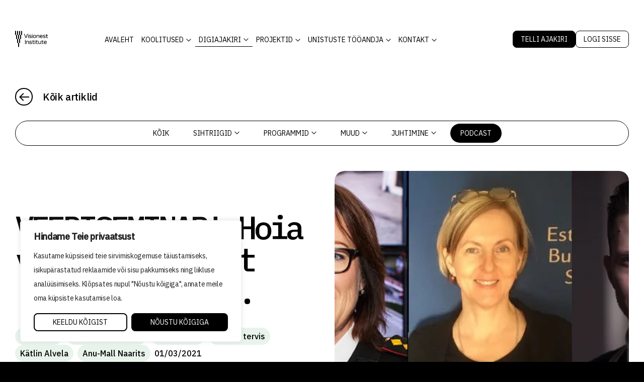

--- FILE ---
content_type: text/html; charset=UTF-8
request_url: https://visionest.institute/2021/03/01/veebiseminar-hoia-vaimset-tervist-eriti-praegu/
body_size: 24662
content:
<!doctype html>
<html lang="et">
<head>
	<meta charset="UTF-8">
	<!-- Google Tag Manager -->
	<script>(function(w,d,s,l,i){w[l]=w[l]||[];w[l].push({'gtm.start':
	new Date().getTime(),event:'gtm.js'});var f=d.getElementsByTagName(s)[0],
	j=d.createElement(s),dl=l!='dataLayer'?'&l='+l:'';j.async=true;j.src=
	'https://www.googletagmanager.com/gtm.js?id='+i+dl;f.parentNode.insertBefore(j,f);
	})(window,document,'script','dataLayer','GTM-TNQBHDRC');</script>
	<!-- End Google Tag Manager -->
		<meta name="viewport" content="width=device-width, initial-scale=1">
	<link rel="profile" href="http://gmpg.org/xfn/11">
	<link rel="preconnect" href="https://fonts.googleapis.com">
	<link rel="preconnect" href="https://fonts.gstatic.com" crossorigin>
	
	
	<!-- Meta Pixel Code -->
	<script>
		!function(f,b,e,v,n,t,s)
		{if(f.fbq)return;n=f.fbq=function(){n.callMethod?
		n.callMethod.apply(n,arguments):n.queue.push(arguments)};
		if(!f._fbq)f._fbq=n;n.push=n;n.loaded=!0;n.version='2.0';
		n.queue=[];t=b.createElement(e);t.async=!0;
		t.src=v;s=b.getElementsByTagName(e)[0];
		s.parentNode.insertBefore(t,s)}(window, document,'script',
		'https://connect.facebook.net/en_US/fbevents.js');
		fbq('init', '1399535734329930');
		fbq('track', 'PageView');
	</script>
	<noscript><img height="1" width="1" style="display:none"
	src="https://www.facebook.com/tr?id=1399535734329930&ev=PageView&noscript=1"
	/></noscript>
	<!-- End Meta Pixel Code -->
	<!-- Google tag (gtag.js) --> 
	<script async src="https://www.googletagmanager.com/gtag/js?id=G-W3QBESBWSM"></script> 
	<script>
		window.dataLayer = window.dataLayer || [];   
		function gtag(){dataLayer.push(arguments);}   
		gtag('js', new Date());   
		gtag('config', 'G-W3QBESBWSM'); 
	</script>
	<meta name='robots' content='index, follow, max-image-preview:large, max-snippet:-1, max-video-preview:-1' />

	<!-- This site is optimized with the Yoast SEO plugin v26.7 - https://yoast.com/wordpress/plugins/seo/ -->
	<title>VEEBISEMINAR! Hoia vaimset tervist (eriti praegu). &#8226; Visionest</title>
<link data-rocket-preload as="style" href="https://fonts.googleapis.com/css2?family=IBM+Plex+Mono:wght@400;500&#038;family=IBM+Plex+Sans:wght@400;500&#038;display=swap" rel="preload">
<link href="https://fonts.googleapis.com/css2?family=IBM+Plex+Mono:wght@400;500&#038;family=IBM+Plex+Sans:wght@400;500&#038;display=swap" media="print" onload="this.media=&#039;all&#039;" rel="stylesheet">
<noscript data-wpr-hosted-gf-parameters=""><link rel="stylesheet" href="https://fonts.googleapis.com/css2?family=IBM+Plex+Mono:wght@400;500&#038;family=IBM+Plex+Sans:wght@400;500&#038;display=swap"></noscript>
	<link rel="canonical" href="https://visionest.institute/2021/03/01/veebiseminar-hoia-vaimset-tervist-eriti-praegu/" />
	<meta property="og:locale" content="et_EE" />
	<meta property="og:type" content="article" />
	<meta property="og:title" content="VEEBISEMINAR! Hoia vaimset tervist (eriti praegu). &#8226; Visionest" />
	<meta property="og:description" content="Directori veebruari veebiseminaril arutati vaimse tervise teemadel. Paneeldiskussioonis osales kolm juhti, kellel on pikaajalised kogemused selle eriti praegusel ajal väga olulise teema käsitlemisel: Kätlin Alvela (Häirekeskus), Merle Liisu Lindma (Microsofti Eesti ja Norra arenduskeskus) ja Siim Sutrop (Nortal). Juttu tuli nii sellest, mida juhid peaksid tegema enda vaimse tervise hoidmiseks, kui ka sellest, mida nad [&hellip;]" />
	<meta property="og:url" content="https://visionest.institute/2021/03/01/veebiseminar-hoia-vaimset-tervist-eriti-praegu/" />
	<meta property="og:site_name" content="Visionest" />
	<meta property="article:published_time" content="2021-03-01T12:00:56+00:00" />
	<meta property="article:modified_time" content="2023-09-10T10:08:55+00:00" />
	<meta property="og:image" content="https://visionest.institute/wp-content/uploads/2023/07/Koondpilt-1.png" />
	<meta property="og:image:width" content="662" />
	<meta property="og:image:height" content="458" />
	<meta property="og:image:type" content="image/png" />
	<meta name="author" content="director" />
	<meta name="twitter:card" content="summary_large_image" />
	<meta name="twitter:label1" content="Written by" />
	<meta name="twitter:data1" content="director" />
	<meta name="twitter:label2" content="Est. reading time" />
	<meta name="twitter:data2" content="3 minutit" />
	<script type="application/ld+json" class="yoast-schema-graph">{"@context":"https://schema.org","@graph":[{"@type":["Article","BlogPosting"],"@id":"https://visionest.institute/2021/03/01/veebiseminar-hoia-vaimset-tervist-eriti-praegu/#article","isPartOf":{"@id":"https://visionest.institute/2021/03/01/veebiseminar-hoia-vaimset-tervist-eriti-praegu/"},"author":{"name":"director","@id":"https://visionest.institute/#/schema/person/034d0a14ac9cae6e9e60cae897855a77"},"headline":"VEEBISEMINAR! Hoia vaimset tervist (eriti praegu).","datePublished":"2021-03-01T12:00:56+00:00","dateModified":"2023-09-10T10:08:55+00:00","mainEntityOfPage":{"@id":"https://visionest.institute/2021/03/01/veebiseminar-hoia-vaimset-tervist-eriti-praegu/"},"wordCount":596,"publisher":{"@id":"https://visionest.institute/#organization"},"image":{"@id":"https://visionest.institute/2021/03/01/veebiseminar-hoia-vaimset-tervist-eriti-praegu/#primaryimage"},"thumbnailUrl":"https://visionest.institute/wp-content/uploads/2023/07/Koondpilt-1.png","keywords":["Merle Liisu Lindma","Siim Sutrop","vaimne tervis","Kätlin Alvela","Anu-Mall Naarits"],"articleSection":["PODCAST"],"inLanguage":"et"},{"@type":"WebPage","@id":"https://visionest.institute/2021/03/01/veebiseminar-hoia-vaimset-tervist-eriti-praegu/","url":"https://visionest.institute/2021/03/01/veebiseminar-hoia-vaimset-tervist-eriti-praegu/","name":"VEEBISEMINAR! Hoia vaimset tervist (eriti praegu). &#8226; Visionest","isPartOf":{"@id":"https://visionest.institute/#website"},"primaryImageOfPage":{"@id":"https://visionest.institute/2021/03/01/veebiseminar-hoia-vaimset-tervist-eriti-praegu/#primaryimage"},"image":{"@id":"https://visionest.institute/2021/03/01/veebiseminar-hoia-vaimset-tervist-eriti-praegu/#primaryimage"},"thumbnailUrl":"https://visionest.institute/wp-content/uploads/2023/07/Koondpilt-1.png","datePublished":"2021-03-01T12:00:56+00:00","dateModified":"2023-09-10T10:08:55+00:00","breadcrumb":{"@id":"https://visionest.institute/2021/03/01/veebiseminar-hoia-vaimset-tervist-eriti-praegu/#breadcrumb"},"inLanguage":"et","potentialAction":[{"@type":"ReadAction","target":["https://visionest.institute/2021/03/01/veebiseminar-hoia-vaimset-tervist-eriti-praegu/"]}]},{"@type":"ImageObject","inLanguage":"et","@id":"https://visionest.institute/2021/03/01/veebiseminar-hoia-vaimset-tervist-eriti-praegu/#primaryimage","url":"https://visionest.institute/wp-content/uploads/2023/07/Koondpilt-1.png","contentUrl":"https://visionest.institute/wp-content/uploads/2023/07/Koondpilt-1.png","width":662,"height":458},{"@type":"BreadcrumbList","@id":"https://visionest.institute/2021/03/01/veebiseminar-hoia-vaimset-tervist-eriti-praegu/#breadcrumb","itemListElement":[{"@type":"ListItem","position":1,"name":"Home","item":"https://visionest.institute/"},{"@type":"ListItem","position":2,"name":"Veebiajakiri Director","item":"https://visionest.institute/ajakiri-director/"},{"@type":"ListItem","position":3,"name":"VEEBISEMINAR! Hoia vaimset tervist (eriti praegu)."}]},{"@type":"WebSite","@id":"https://visionest.institute/#website","url":"https://visionest.institute/","name":"Visionest Institute","description":"","publisher":{"@id":"https://visionest.institute/#organization"},"potentialAction":[{"@type":"SearchAction","target":{"@type":"EntryPoint","urlTemplate":"https://visionest.institute/?s={search_term_string}"},"query-input":{"@type":"PropertyValueSpecification","valueRequired":true,"valueName":"search_term_string"}}],"inLanguage":"et"},{"@type":"Organization","@id":"https://visionest.institute/#organization","name":"Visionest Institute","url":"https://visionest.institute/","logo":{"@type":"ImageObject","inLanguage":"et","@id":"https://visionest.institute/#/schema/logo/image/","url":"https://visionest.institute/wp-content/uploads/2023/08/visionestlogo.png","contentUrl":"https://visionest.institute/wp-content/uploads/2023/08/visionestlogo.png","width":488,"height":235,"caption":"Visionest Institute"},"image":{"@id":"https://visionest.institute/#/schema/logo/image/"}},{"@type":"Person","@id":"https://visionest.institute/#/schema/person/034d0a14ac9cae6e9e60cae897855a77","name":"director","url":"https://visionest.institute/author/director/"}]}</script>
	<!-- / Yoast SEO plugin. -->


<link rel='dns-prefetch' href='//js-eu1.hs-scripts.com' />
<link href='https://fonts.gstatic.com' crossorigin rel='preconnect' />
<link rel="alternate" type="application/rss+xml" title="Visionest &raquo; RSS" href="https://visionest.institute/feed/" />
<link rel="alternate" type="application/rss+xml" title="Visionest &raquo; Kommentaaride RSS" href="https://visionest.institute/comments/feed/" />
<link rel="alternate" type="application/rss+xml" title="Visionest &raquo; VEEBISEMINAR! Hoia vaimset tervist (eriti praegu). Kommentaaride RSS" href="https://visionest.institute/2021/03/01/veebiseminar-hoia-vaimset-tervist-eriti-praegu/feed/" />
<link rel="alternate" title="oEmbed (JSON)" type="application/json+oembed" href="https://visionest.institute/wp-json/oembed/1.0/embed?url=https%3A%2F%2Fvisionest.institute%2F2021%2F03%2F01%2Fveebiseminar-hoia-vaimset-tervist-eriti-praegu%2F" />
<link rel="alternate" title="oEmbed (XML)" type="text/xml+oembed" href="https://visionest.institute/wp-json/oembed/1.0/embed?url=https%3A%2F%2Fvisionest.institute%2F2021%2F03%2F01%2Fveebiseminar-hoia-vaimset-tervist-eriti-praegu%2F&#038;format=xml" />
<style id='wp-img-auto-sizes-contain-inline-css' type='text/css'>
img:is([sizes=auto i],[sizes^="auto," i]){contain-intrinsic-size:3000px 1500px}
/*# sourceURL=wp-img-auto-sizes-contain-inline-css */
</style>
<link data-minify="1" rel='stylesheet' id='makecommerceblocks-css' href='https://visionest.institute/wp-content/cache/min/1/wp-content/plugins/makecommerce/payment/gateway/woocommerce/blocks/css/makecommerceblocks.css?ver=1768821688' type='text/css' media='all' />
<style id='wp-emoji-styles-inline-css' type='text/css'>

	img.wp-smiley, img.emoji {
		display: inline !important;
		border: none !important;
		box-shadow: none !important;
		height: 1em !important;
		width: 1em !important;
		margin: 0 0.07em !important;
		vertical-align: -0.1em !important;
		background: none !important;
		padding: 0 !important;
	}
/*# sourceURL=wp-emoji-styles-inline-css */
</style>
<style id='classic-theme-styles-inline-css' type='text/css'>
/*! This file is auto-generated */
.wp-block-button__link{color:#fff;background-color:#32373c;border-radius:9999px;box-shadow:none;text-decoration:none;padding:calc(.667em + 2px) calc(1.333em + 2px);font-size:1.125em}.wp-block-file__button{background:#32373c;color:#fff;text-decoration:none}
/*# sourceURL=/wp-includes/css/classic-themes.min.css */
</style>
<style id='woocommerce-inline-inline-css' type='text/css'>
.woocommerce form .form-row .required { visibility: visible; }
/*# sourceURL=woocommerce-inline-inline-css */
</style>
<link rel='stylesheet' id='wpml-menu-item-0-css' href='https://visionest.institute/wp-content/plugins/sitepress-multilingual-cms/templates/language-switchers/menu-item/style.min.css?ver=1' type='text/css' media='all' />
<link data-minify="1" rel='stylesheet' id='theme-base-css' href='https://visionest.institute/wp-content/cache/min/1/wp-content/themes/visionest/style.css?ver=1768821688' type='text/css' media='all' />
<link data-minify="1" rel='stylesheet' id='theme-style-css' href='https://visionest.institute/wp-content/cache/min/1/wp-content/themes/visionest/assets/css/theme.css?ver=1768821688' type='text/css' media='all' />
<link data-minify="1" rel='stylesheet' id='single-post-style-css' href='https://visionest.institute/wp-content/cache/min/1/wp-content/themes/visionest/assets/css/posts-single.css?ver=1768821689' type='text/css' media='all' />
<link rel='stylesheet' id='theme-fancybox-css' href='https://visionest.institute/wp-content/themes/visionest/assets/addons/fancybox3/jquery.fancybox.min.css?ver=1.0.0' type='text/css' media='all' />
<style id='rocket-lazyload-inline-css' type='text/css'>
.rll-youtube-player{position:relative;padding-bottom:56.23%;height:0;overflow:hidden;max-width:100%;}.rll-youtube-player:focus-within{outline: 2px solid currentColor;outline-offset: 5px;}.rll-youtube-player iframe{position:absolute;top:0;left:0;width:100%;height:100%;z-index:100;background:0 0}.rll-youtube-player img{bottom:0;display:block;left:0;margin:auto;max-width:100%;width:100%;position:absolute;right:0;top:0;border:none;height:auto;-webkit-transition:.4s all;-moz-transition:.4s all;transition:.4s all}.rll-youtube-player img:hover{-webkit-filter:brightness(75%)}.rll-youtube-player .play{height:100%;width:100%;left:0;top:0;position:absolute;background:url(https://visionest.institute/wp-content/plugins/wp-rocket/assets/img/youtube.png) no-repeat center;background-color: transparent !important;cursor:pointer;border:none;}
/*# sourceURL=rocket-lazyload-inline-css */
</style>
<link rel='stylesheet' id='wp-block-paragraph-css' href='https://visionest.institute/wp-includes/blocks/paragraph/style.min.css?ver=6.9' type='text/css' media='all' />
<link rel='stylesheet' id='wp-block-heading-css' href='https://visionest.institute/wp-includes/blocks/heading/style.min.css?ver=6.9' type='text/css' media='all' />
<script type="text/javascript" id="wpml-cookie-js-extra">
/* <![CDATA[ */
var wpml_cookies = {"wp-wpml_current_language":{"value":"et","expires":1,"path":"/"}};
var wpml_cookies = {"wp-wpml_current_language":{"value":"et","expires":1,"path":"/"}};
//# sourceURL=wpml-cookie-js-extra
/* ]]> */
</script>

<script type="text/javascript" id="cookie-law-info-js-extra">
/* <![CDATA[ */
var _ckyConfig = {"_ipData":[],"_assetsURL":"https://visionest.institute/wp-content/plugins/cookie-law-info/lite/frontend/images/","_publicURL":"https://visionest.institute","_expiry":"365","_categories":[{"name":"Necessary","slug":"necessary","isNecessary":true,"ccpaDoNotSell":true,"cookies":[],"active":true,"defaultConsent":{"gdpr":true,"ccpa":true}},{"name":"Functional","slug":"functional","isNecessary":false,"ccpaDoNotSell":true,"cookies":[],"active":true,"defaultConsent":{"gdpr":false,"ccpa":false}},{"name":"Analytics","slug":"analytics","isNecessary":false,"ccpaDoNotSell":true,"cookies":[],"active":true,"defaultConsent":{"gdpr":false,"ccpa":false}},{"name":"Performance","slug":"performance","isNecessary":false,"ccpaDoNotSell":true,"cookies":[],"active":true,"defaultConsent":{"gdpr":false,"ccpa":false}},{"name":"Advertisement","slug":"advertisement","isNecessary":false,"ccpaDoNotSell":true,"cookies":[],"active":true,"defaultConsent":{"gdpr":false,"ccpa":false}}],"_activeLaw":"gdpr","_rootDomain":"","_block":"1","_showBanner":"1","_bannerConfig":{"settings":{"type":"box","preferenceCenterType":"popup","position":"bottom-left","applicableLaw":"gdpr"},"behaviours":{"reloadBannerOnAccept":false,"loadAnalyticsByDefault":false,"animations":{"onLoad":"animate","onHide":"sticky"}},"config":{"revisitConsent":{"status":false,"tag":"revisit-consent","position":"bottom-left","meta":{"url":"#"},"styles":{"background-color":"#0056a7"},"elements":{"title":{"type":"text","tag":"revisit-consent-title","status":true,"styles":{"color":"#0056a7"}}}},"preferenceCenter":{"toggle":{"status":true,"tag":"detail-category-toggle","type":"toggle","states":{"active":{"styles":{"background-color":"#1863DC"}},"inactive":{"styles":{"background-color":"#D0D5D2"}}}}},"categoryPreview":{"status":false,"toggle":{"status":true,"tag":"detail-category-preview-toggle","type":"toggle","states":{"active":{"styles":{"background-color":"#1863DC"}},"inactive":{"styles":{"background-color":"#D0D5D2"}}}}},"videoPlaceholder":{"status":true,"styles":{"background-color":"#000000","border-color":"#000000","color":"#ffffff"}},"readMore":{"status":false,"tag":"readmore-button","type":"link","meta":{"noFollow":true,"newTab":true},"styles":{"color":"#1863dc","background-color":"transparent","border-color":"transparent"}},"showMore":{"status":true,"tag":"show-desc-button","type":"button","styles":{"color":"#1863DC"}},"showLess":{"status":true,"tag":"hide-desc-button","type":"button","styles":{"color":"#1863DC"}},"alwaysActive":{"status":true,"tag":"always-active","styles":{"color":"#008000"}},"manualLinks":{"status":true,"tag":"manual-links","type":"link","styles":{"color":"#1863DC"}},"auditTable":{"status":false},"optOption":{"status":true,"toggle":{"status":true,"tag":"optout-option-toggle","type":"toggle","states":{"active":{"styles":{"background-color":"#1863dc"}},"inactive":{"styles":{"background-color":"#FFFFFF"}}}}}}},"_version":"3.3.9.1","_logConsent":"1","_tags":[{"tag":"accept-button","styles":{"color":"#FFFFFF","background-color":"#000000","border-color":"#000000"}},{"tag":"reject-button","styles":{"color":"#000000","background-color":"transparent","border-color":"#000000"}},{"tag":"settings-button","styles":{"color":"#1863dc","background-color":"transparent","border-color":"#1863dc"}},{"tag":"readmore-button","styles":{"color":"#1863dc","background-color":"transparent","border-color":"transparent"}},{"tag":"donotsell-button","styles":{"color":"#1863dc","background-color":"transparent","border-color":"transparent"}},{"tag":"show-desc-button","styles":{"color":"#1863DC"}},{"tag":"hide-desc-button","styles":{"color":"#1863DC"}},{"tag":"cky-always-active","styles":[]},{"tag":"cky-link","styles":[]},{"tag":"accept-button","styles":{"color":"#FFFFFF","background-color":"#000000","border-color":"#000000"}},{"tag":"revisit-consent","styles":{"background-color":"#0056a7"}}],"_shortCodes":[{"key":"cky_readmore","content":"\u003Ca href=\"#\" class=\"cky-policy\" aria-label=\"K\u00fcpsiste poliitika\" target=\"_blank\" rel=\"noopener\" data-cky-tag=\"readmore-button\"\u003EK\u00fcpsiste poliitika\u003C/a\u003E","tag":"readmore-button","status":false,"attributes":{"rel":"nofollow","target":"_blank"}},{"key":"cky_show_desc","content":"\u003Cbutton class=\"cky-show-desc-btn\" data-cky-tag=\"show-desc-button\" aria-label=\"Show more\"\u003EShow more\u003C/button\u003E","tag":"show-desc-button","status":true,"attributes":[]},{"key":"cky_hide_desc","content":"\u003Cbutton class=\"cky-show-desc-btn\" data-cky-tag=\"hide-desc-button\" aria-label=\"Show less\"\u003EShow less\u003C/button\u003E","tag":"hide-desc-button","status":true,"attributes":[]},{"key":"cky_optout_show_desc","content":"[cky_optout_show_desc]","tag":"optout-show-desc-button","status":true,"attributes":[]},{"key":"cky_optout_hide_desc","content":"[cky_optout_hide_desc]","tag":"optout-hide-desc-button","status":true,"attributes":[]},{"key":"cky_category_toggle_label","content":"[cky_{{status}}_category_label] [cky_preference_{{category_slug}}_title]","tag":"","status":true,"attributes":[]},{"key":"cky_enable_category_label","content":"Enable","tag":"","status":true,"attributes":[]},{"key":"cky_disable_category_label","content":"Disable","tag":"","status":true,"attributes":[]},{"key":"cky_video_placeholder","content":"\u003Cdiv class=\"video-placeholder-normal\" data-cky-tag=\"video-placeholder\" id=\"[UNIQUEID]\"\u003E\u003Cp class=\"video-placeholder-text-normal\" data-cky-tag=\"placeholder-title\"\u003EPlease accept cookies to access this content\u003C/p\u003E\u003C/div\u003E","tag":"","status":true,"attributes":[]},{"key":"cky_enable_optout_label","content":"Enable","tag":"","status":true,"attributes":[]},{"key":"cky_disable_optout_label","content":"Disable","tag":"","status":true,"attributes":[]},{"key":"cky_optout_toggle_label","content":"[cky_{{status}}_optout_label] [cky_optout_option_title]","tag":"","status":true,"attributes":[]},{"key":"cky_optout_option_title","content":"Do Not Sell or Share My Personal Information","tag":"","status":true,"attributes":[]},{"key":"cky_optout_close_label","content":"Close","tag":"","status":true,"attributes":[]},{"key":"cky_preference_close_label","content":"Close","tag":"","status":true,"attributes":[]}],"_rtl":"","_language":"et","_providersToBlock":[]};
var _ckyStyles = {"css":".cky-overlay{background: #000000; opacity: 0.4; position: fixed; top: 0; left: 0; width: 100%; height: 100%; z-index: 99999999;}.cky-hide{display: none;}.cky-btn-revisit-wrapper{display: flex; align-items: center; justify-content: center; background: #0056a7; width: 45px; height: 45px; border-radius: 50%; position: fixed; z-index: 999999; cursor: pointer;}.cky-revisit-bottom-left{bottom: 15px; left: 15px;}.cky-revisit-bottom-right{bottom: 15px; right: 15px;}.cky-btn-revisit-wrapper .cky-btn-revisit{display: flex; align-items: center; justify-content: center; background: none; border: none; cursor: pointer; position: relative; margin: 0; padding: 0;}.cky-btn-revisit-wrapper .cky-btn-revisit img{max-width: fit-content; margin: 0; height: 30px; width: 30px;}.cky-revisit-bottom-left:hover::before{content: attr(data-tooltip); position: absolute; background: #4e4b66; color: #ffffff; left: calc(100% + 7px); font-size: 12px; line-height: 16px; width: max-content; padding: 4px 8px; border-radius: 4px;}.cky-revisit-bottom-left:hover::after{position: absolute; content: \"\"; border: 5px solid transparent; left: calc(100% + 2px); border-left-width: 0; border-right-color: #4e4b66;}.cky-revisit-bottom-right:hover::before{content: attr(data-tooltip); position: absolute; background: #4e4b66; color: #ffffff; right: calc(100% + 7px); font-size: 12px; line-height: 16px; width: max-content; padding: 4px 8px; border-radius: 4px;}.cky-revisit-bottom-right:hover::after{position: absolute; content: \"\"; border: 5px solid transparent; right: calc(100% + 2px); border-right-width: 0; border-left-color: #4e4b66;}.cky-revisit-hide{display: none;}.cky-consent-container{position: fixed; width: 440px; box-sizing: border-box; z-index: 9999999; border-radius: 6px;}.cky-consent-container .cky-consent-bar{background: #ffffff; border: 1px solid; padding: 20px 26px; box-shadow: 0 -1px 10px 0 #acabab4d; border-radius: 6px;}.cky-box-bottom-left{bottom: 40px; left: 40px;}.cky-box-bottom-right{bottom: 40px; right: 40px;}.cky-box-top-left{top: 40px; left: 40px;}.cky-box-top-right{top: 40px; right: 40px;}.cky-custom-brand-logo-wrapper .cky-custom-brand-logo{width: 100px; height: auto; margin: 0 0 12px 0;}.cky-notice .cky-title{color: #212121; font-weight: 700; font-size: 18px; line-height: 24px; margin: 0 0 12px 0;}.cky-notice-des *,.cky-preference-content-wrapper *,.cky-accordion-header-des *,.cky-gpc-wrapper .cky-gpc-desc *{font-size: 14px;}.cky-notice-des{color: #212121; font-size: 14px; line-height: 24px; font-weight: 400;}.cky-notice-des img{height: 25px; width: 25px;}.cky-consent-bar .cky-notice-des p,.cky-gpc-wrapper .cky-gpc-desc p,.cky-preference-body-wrapper .cky-preference-content-wrapper p,.cky-accordion-header-wrapper .cky-accordion-header-des p,.cky-cookie-des-table li div:last-child p{color: inherit; margin-top: 0; overflow-wrap: break-word;}.cky-notice-des P:last-child,.cky-preference-content-wrapper p:last-child,.cky-cookie-des-table li div:last-child p:last-child,.cky-gpc-wrapper .cky-gpc-desc p:last-child{margin-bottom: 0;}.cky-notice-des a.cky-policy,.cky-notice-des button.cky-policy{font-size: 14px; color: #1863dc; white-space: nowrap; cursor: pointer; background: transparent; border: 1px solid; text-decoration: underline;}.cky-notice-des button.cky-policy{padding: 0;}.cky-notice-des a.cky-policy:focus-visible,.cky-notice-des button.cky-policy:focus-visible,.cky-preference-content-wrapper .cky-show-desc-btn:focus-visible,.cky-accordion-header .cky-accordion-btn:focus-visible,.cky-preference-header .cky-btn-close:focus-visible,.cky-switch input[type=\"checkbox\"]:focus-visible,.cky-footer-wrapper a:focus-visible,.cky-btn:focus-visible{outline: 2px solid #1863dc; outline-offset: 2px;}.cky-btn:focus:not(:focus-visible),.cky-accordion-header .cky-accordion-btn:focus:not(:focus-visible),.cky-preference-content-wrapper .cky-show-desc-btn:focus:not(:focus-visible),.cky-btn-revisit-wrapper .cky-btn-revisit:focus:not(:focus-visible),.cky-preference-header .cky-btn-close:focus:not(:focus-visible),.cky-consent-bar .cky-banner-btn-close:focus:not(:focus-visible){outline: 0;}button.cky-show-desc-btn:not(:hover):not(:active){color: #1863dc; background: transparent;}button.cky-accordion-btn:not(:hover):not(:active),button.cky-banner-btn-close:not(:hover):not(:active),button.cky-btn-revisit:not(:hover):not(:active),button.cky-btn-close:not(:hover):not(:active){background: transparent;}.cky-consent-bar button:hover,.cky-modal.cky-modal-open button:hover,.cky-consent-bar button:focus,.cky-modal.cky-modal-open button:focus{text-decoration: none;}.cky-notice-btn-wrapper{display: flex; justify-content: flex-start; align-items: center; flex-wrap: wrap; margin-top: 16px;}.cky-notice-btn-wrapper .cky-btn{text-shadow: none; box-shadow: none;}.cky-btn{flex: auto; max-width: 100%; font-size: 14px; font-family: inherit; line-height: 24px; padding: 8px; font-weight: 500; margin: 0 8px 0 0; border-radius: 2px; cursor: pointer; text-align: center; text-transform: none; min-height: 0;}.cky-btn:hover{opacity: 0.8;}.cky-btn-customize{color: #1863dc; background: transparent; border: 2px solid #1863dc;}.cky-btn-reject{color: #1863dc; background: transparent; border: 2px solid #1863dc;}.cky-btn-accept{background: #1863dc; color: #ffffff; border: 2px solid #1863dc;}.cky-btn:last-child{margin-right: 0;}@media (max-width: 576px){.cky-box-bottom-left{bottom: 0; left: 0;}.cky-box-bottom-right{bottom: 0; right: 0;}.cky-box-top-left{top: 0; left: 0;}.cky-box-top-right{top: 0; right: 0;}}@media (max-width: 440px){.cky-box-bottom-left, .cky-box-bottom-right, .cky-box-top-left, .cky-box-top-right{width: 100%; max-width: 100%;}.cky-consent-container .cky-consent-bar{padding: 20px 0;}.cky-custom-brand-logo-wrapper, .cky-notice .cky-title, .cky-notice-des, .cky-notice-btn-wrapper{padding: 0 24px;}.cky-notice-des{max-height: 40vh; overflow-y: scroll;}.cky-notice-btn-wrapper{flex-direction: column; margin-top: 0;}.cky-btn{width: 100%; margin: 10px 0 0 0;}.cky-notice-btn-wrapper .cky-btn-customize{order: 2;}.cky-notice-btn-wrapper .cky-btn-reject{order: 3;}.cky-notice-btn-wrapper .cky-btn-accept{order: 1; margin-top: 16px;}}@media (max-width: 352px){.cky-notice .cky-title{font-size: 16px;}.cky-notice-des *{font-size: 12px;}.cky-notice-des, .cky-btn{font-size: 12px;}}.cky-modal.cky-modal-open{display: flex; visibility: visible; -webkit-transform: translate(-50%, -50%); -moz-transform: translate(-50%, -50%); -ms-transform: translate(-50%, -50%); -o-transform: translate(-50%, -50%); transform: translate(-50%, -50%); top: 50%; left: 50%; transition: all 1s ease;}.cky-modal{box-shadow: 0 32px 68px rgba(0, 0, 0, 0.3); margin: 0 auto; position: fixed; max-width: 100%; background: #ffffff; top: 50%; box-sizing: border-box; border-radius: 6px; z-index: 999999999; color: #212121; -webkit-transform: translate(-50%, 100%); -moz-transform: translate(-50%, 100%); -ms-transform: translate(-50%, 100%); -o-transform: translate(-50%, 100%); transform: translate(-50%, 100%); visibility: hidden; transition: all 0s ease;}.cky-preference-center{max-height: 79vh; overflow: hidden; width: 845px; overflow: hidden; flex: 1 1 0; display: flex; flex-direction: column; border-radius: 6px;}.cky-preference-header{display: flex; align-items: center; justify-content: space-between; padding: 22px 24px; border-bottom: 1px solid;}.cky-preference-header .cky-preference-title{font-size: 18px; font-weight: 700; line-height: 24px;}.cky-preference-header .cky-btn-close{margin: 0; cursor: pointer; vertical-align: middle; padding: 0; background: none; border: none; width: auto; height: auto; min-height: 0; line-height: 0; text-shadow: none; box-shadow: none;}.cky-preference-header .cky-btn-close img{margin: 0; height: 10px; width: 10px;}.cky-preference-body-wrapper{padding: 0 24px; flex: 1; overflow: auto; box-sizing: border-box;}.cky-preference-content-wrapper,.cky-gpc-wrapper .cky-gpc-desc{font-size: 14px; line-height: 24px; font-weight: 400; padding: 12px 0;}.cky-preference-content-wrapper{border-bottom: 1px solid;}.cky-preference-content-wrapper img{height: 25px; width: 25px;}.cky-preference-content-wrapper .cky-show-desc-btn{font-size: 14px; font-family: inherit; color: #1863dc; text-decoration: none; line-height: 24px; padding: 0; margin: 0; white-space: nowrap; cursor: pointer; background: transparent; border-color: transparent; text-transform: none; min-height: 0; text-shadow: none; box-shadow: none;}.cky-accordion-wrapper{margin-bottom: 10px;}.cky-accordion{border-bottom: 1px solid;}.cky-accordion:last-child{border-bottom: none;}.cky-accordion .cky-accordion-item{display: flex; margin-top: 10px;}.cky-accordion .cky-accordion-body{display: none;}.cky-accordion.cky-accordion-active .cky-accordion-body{display: block; padding: 0 22px; margin-bottom: 16px;}.cky-accordion-header-wrapper{cursor: pointer; width: 100%;}.cky-accordion-item .cky-accordion-header{display: flex; justify-content: space-between; align-items: center;}.cky-accordion-header .cky-accordion-btn{font-size: 16px; font-family: inherit; color: #212121; line-height: 24px; background: none; border: none; font-weight: 700; padding: 0; margin: 0; cursor: pointer; text-transform: none; min-height: 0; text-shadow: none; box-shadow: none;}.cky-accordion-header .cky-always-active{color: #008000; font-weight: 600; line-height: 24px; font-size: 14px;}.cky-accordion-header-des{font-size: 14px; line-height: 24px; margin: 10px 0 16px 0;}.cky-accordion-chevron{margin-right: 22px; position: relative; cursor: pointer;}.cky-accordion-chevron-hide{display: none;}.cky-accordion .cky-accordion-chevron i::before{content: \"\"; position: absolute; border-right: 1.4px solid; border-bottom: 1.4px solid; border-color: inherit; height: 6px; width: 6px; -webkit-transform: rotate(-45deg); -moz-transform: rotate(-45deg); -ms-transform: rotate(-45deg); -o-transform: rotate(-45deg); transform: rotate(-45deg); transition: all 0.2s ease-in-out; top: 8px;}.cky-accordion.cky-accordion-active .cky-accordion-chevron i::before{-webkit-transform: rotate(45deg); -moz-transform: rotate(45deg); -ms-transform: rotate(45deg); -o-transform: rotate(45deg); transform: rotate(45deg);}.cky-audit-table{background: #f4f4f4; border-radius: 6px;}.cky-audit-table .cky-empty-cookies-text{color: inherit; font-size: 12px; line-height: 24px; margin: 0; padding: 10px;}.cky-audit-table .cky-cookie-des-table{font-size: 12px; line-height: 24px; font-weight: normal; padding: 15px 10px; border-bottom: 1px solid; border-bottom-color: inherit; margin: 0;}.cky-audit-table .cky-cookie-des-table:last-child{border-bottom: none;}.cky-audit-table .cky-cookie-des-table li{list-style-type: none; display: flex; padding: 3px 0;}.cky-audit-table .cky-cookie-des-table li:first-child{padding-top: 0;}.cky-cookie-des-table li div:first-child{width: 100px; font-weight: 600; word-break: break-word; word-wrap: break-word;}.cky-cookie-des-table li div:last-child{flex: 1; word-break: break-word; word-wrap: break-word; margin-left: 8px;}.cky-footer-shadow{display: block; width: 100%; height: 40px; background: linear-gradient(180deg, rgba(255, 255, 255, 0) 0%, #ffffff 100%); position: absolute; bottom: calc(100% - 1px);}.cky-footer-wrapper{position: relative;}.cky-prefrence-btn-wrapper{display: flex; flex-wrap: wrap; align-items: center; justify-content: center; padding: 22px 24px; border-top: 1px solid;}.cky-prefrence-btn-wrapper .cky-btn{flex: auto; max-width: 100%; text-shadow: none; box-shadow: none;}.cky-btn-preferences{color: #1863dc; background: transparent; border: 2px solid #1863dc;}.cky-preference-header,.cky-preference-body-wrapper,.cky-preference-content-wrapper,.cky-accordion-wrapper,.cky-accordion,.cky-accordion-wrapper,.cky-footer-wrapper,.cky-prefrence-btn-wrapper{border-color: inherit;}@media (max-width: 845px){.cky-modal{max-width: calc(100% - 16px);}}@media (max-width: 576px){.cky-modal{max-width: 100%;}.cky-preference-center{max-height: 100vh;}.cky-prefrence-btn-wrapper{flex-direction: column;}.cky-accordion.cky-accordion-active .cky-accordion-body{padding-right: 0;}.cky-prefrence-btn-wrapper .cky-btn{width: 100%; margin: 10px 0 0 0;}.cky-prefrence-btn-wrapper .cky-btn-reject{order: 3;}.cky-prefrence-btn-wrapper .cky-btn-accept{order: 1; margin-top: 0;}.cky-prefrence-btn-wrapper .cky-btn-preferences{order: 2;}}@media (max-width: 425px){.cky-accordion-chevron{margin-right: 15px;}.cky-notice-btn-wrapper{margin-top: 0;}.cky-accordion.cky-accordion-active .cky-accordion-body{padding: 0 15px;}}@media (max-width: 352px){.cky-preference-header .cky-preference-title{font-size: 16px;}.cky-preference-header{padding: 16px 24px;}.cky-preference-content-wrapper *, .cky-accordion-header-des *{font-size: 12px;}.cky-preference-content-wrapper, .cky-preference-content-wrapper .cky-show-more, .cky-accordion-header .cky-always-active, .cky-accordion-header-des, .cky-preference-content-wrapper .cky-show-desc-btn, .cky-notice-des a.cky-policy{font-size: 12px;}.cky-accordion-header .cky-accordion-btn{font-size: 14px;}}.cky-switch{display: flex;}.cky-switch input[type=\"checkbox\"]{position: relative; width: 44px; height: 24px; margin: 0; background: #d0d5d2; -webkit-appearance: none; border-radius: 50px; cursor: pointer; outline: 0; border: none; top: 0;}.cky-switch input[type=\"checkbox\"]:checked{background: #1863dc;}.cky-switch input[type=\"checkbox\"]:before{position: absolute; content: \"\"; height: 20px; width: 20px; left: 2px; bottom: 2px; border-radius: 50%; background-color: white; -webkit-transition: 0.4s; transition: 0.4s; margin: 0;}.cky-switch input[type=\"checkbox\"]:after{display: none;}.cky-switch input[type=\"checkbox\"]:checked:before{-webkit-transform: translateX(20px); -ms-transform: translateX(20px); transform: translateX(20px);}@media (max-width: 425px){.cky-switch input[type=\"checkbox\"]{width: 38px; height: 21px;}.cky-switch input[type=\"checkbox\"]:before{height: 17px; width: 17px;}.cky-switch input[type=\"checkbox\"]:checked:before{-webkit-transform: translateX(17px); -ms-transform: translateX(17px); transform: translateX(17px);}}.cky-consent-bar .cky-banner-btn-close{position: absolute; right: 9px; top: 5px; background: none; border: none; cursor: pointer; padding: 0; margin: 0; min-height: 0; line-height: 0; height: auto; width: auto; text-shadow: none; box-shadow: none;}.cky-consent-bar .cky-banner-btn-close img{height: 9px; width: 9px; margin: 0;}.cky-notice-group{font-size: 14px; line-height: 24px; font-weight: 400; color: #212121;}.cky-notice-btn-wrapper .cky-btn-do-not-sell{font-size: 14px; line-height: 24px; padding: 6px 0; margin: 0; font-weight: 500; background: none; border-radius: 2px; border: none; cursor: pointer; text-align: left; color: #1863dc; background: transparent; border-color: transparent; box-shadow: none; text-shadow: none;}.cky-consent-bar .cky-banner-btn-close:focus-visible,.cky-notice-btn-wrapper .cky-btn-do-not-sell:focus-visible,.cky-opt-out-btn-wrapper .cky-btn:focus-visible,.cky-opt-out-checkbox-wrapper input[type=\"checkbox\"].cky-opt-out-checkbox:focus-visible{outline: 2px solid #1863dc; outline-offset: 2px;}@media (max-width: 440px){.cky-consent-container{width: 100%;}}@media (max-width: 352px){.cky-notice-des a.cky-policy, .cky-notice-btn-wrapper .cky-btn-do-not-sell{font-size: 12px;}}.cky-opt-out-wrapper{padding: 12px 0;}.cky-opt-out-wrapper .cky-opt-out-checkbox-wrapper{display: flex; align-items: center;}.cky-opt-out-checkbox-wrapper .cky-opt-out-checkbox-label{font-size: 16px; font-weight: 700; line-height: 24px; margin: 0 0 0 12px; cursor: pointer;}.cky-opt-out-checkbox-wrapper input[type=\"checkbox\"].cky-opt-out-checkbox{background-color: #ffffff; border: 1px solid black; width: 20px; height: 18.5px; margin: 0; -webkit-appearance: none; position: relative; display: flex; align-items: center; justify-content: center; border-radius: 2px; cursor: pointer;}.cky-opt-out-checkbox-wrapper input[type=\"checkbox\"].cky-opt-out-checkbox:checked{background-color: #1863dc; border: none;}.cky-opt-out-checkbox-wrapper input[type=\"checkbox\"].cky-opt-out-checkbox:checked::after{left: 6px; bottom: 4px; width: 7px; height: 13px; border: solid #ffffff; border-width: 0 3px 3px 0; border-radius: 2px; -webkit-transform: rotate(45deg); -ms-transform: rotate(45deg); transform: rotate(45deg); content: \"\"; position: absolute; box-sizing: border-box;}.cky-opt-out-checkbox-wrapper.cky-disabled .cky-opt-out-checkbox-label,.cky-opt-out-checkbox-wrapper.cky-disabled input[type=\"checkbox\"].cky-opt-out-checkbox{cursor: no-drop;}.cky-gpc-wrapper{margin: 0 0 0 32px;}.cky-footer-wrapper .cky-opt-out-btn-wrapper{display: flex; flex-wrap: wrap; align-items: center; justify-content: center; padding: 22px 24px;}.cky-opt-out-btn-wrapper .cky-btn{flex: auto; max-width: 100%; text-shadow: none; box-shadow: none;}.cky-opt-out-btn-wrapper .cky-btn-cancel{border: 1px solid #dedfe0; background: transparent; color: #858585;}.cky-opt-out-btn-wrapper .cky-btn-confirm{background: #1863dc; color: #ffffff; border: 1px solid #1863dc;}@media (max-width: 352px){.cky-opt-out-checkbox-wrapper .cky-opt-out-checkbox-label{font-size: 14px;}.cky-gpc-wrapper .cky-gpc-desc, .cky-gpc-wrapper .cky-gpc-desc *{font-size: 12px;}.cky-opt-out-checkbox-wrapper input[type=\"checkbox\"].cky-opt-out-checkbox{width: 16px; height: 16px;}.cky-opt-out-checkbox-wrapper input[type=\"checkbox\"].cky-opt-out-checkbox:checked::after{left: 5px; bottom: 4px; width: 3px; height: 9px;}.cky-gpc-wrapper{margin: 0 0 0 28px;}}.video-placeholder-youtube{background-size: 100% 100%; background-position: center; background-repeat: no-repeat; background-color: #b2b0b059; position: relative; display: flex; align-items: center; justify-content: center; max-width: 100%;}.video-placeholder-text-youtube{text-align: center; align-items: center; padding: 10px 16px; background-color: #000000cc; color: #ffffff; border: 1px solid; border-radius: 2px; cursor: pointer;}.video-placeholder-normal{background-image: url(\"/wp-content/plugins/cookie-law-info/lite/frontend/images/placeholder.svg\"); background-size: 80px; background-position: center; background-repeat: no-repeat; background-color: #b2b0b059; position: relative; display: flex; align-items: flex-end; justify-content: center; max-width: 100%;}.video-placeholder-text-normal{align-items: center; padding: 10px 16px; text-align: center; border: 1px solid; border-radius: 2px; cursor: pointer;}.cky-rtl{direction: rtl; text-align: right;}.cky-rtl .cky-banner-btn-close{left: 9px; right: auto;}.cky-rtl .cky-notice-btn-wrapper .cky-btn:last-child{margin-right: 8px;}.cky-rtl .cky-notice-btn-wrapper .cky-btn:first-child{margin-right: 0;}.cky-rtl .cky-notice-btn-wrapper{margin-left: 0; margin-right: 15px;}.cky-rtl .cky-prefrence-btn-wrapper .cky-btn{margin-right: 8px;}.cky-rtl .cky-prefrence-btn-wrapper .cky-btn:first-child{margin-right: 0;}.cky-rtl .cky-accordion .cky-accordion-chevron i::before{border: none; border-left: 1.4px solid; border-top: 1.4px solid; left: 12px;}.cky-rtl .cky-accordion.cky-accordion-active .cky-accordion-chevron i::before{-webkit-transform: rotate(-135deg); -moz-transform: rotate(-135deg); -ms-transform: rotate(-135deg); -o-transform: rotate(-135deg); transform: rotate(-135deg);}@media (max-width: 768px){.cky-rtl .cky-notice-btn-wrapper{margin-right: 0;}}@media (max-width: 576px){.cky-rtl .cky-notice-btn-wrapper .cky-btn:last-child{margin-right: 0;}.cky-rtl .cky-prefrence-btn-wrapper .cky-btn{margin-right: 0;}.cky-rtl .cky-accordion.cky-accordion-active .cky-accordion-body{padding: 0 22px 0 0;}}@media (max-width: 425px){.cky-rtl .cky-accordion.cky-accordion-active .cky-accordion-body{padding: 0 15px 0 0;}}.cky-rtl .cky-opt-out-btn-wrapper .cky-btn{margin-right: 12px;}.cky-rtl .cky-opt-out-btn-wrapper .cky-btn:first-child{margin-right: 0;}.cky-rtl .cky-opt-out-checkbox-wrapper .cky-opt-out-checkbox-label{margin: 0 12px 0 0;}"};
//# sourceURL=cookie-law-info-js-extra
/* ]]> */
</script>

<script type="text/javascript" src="https://visionest.institute/wp-includes/js/jquery/jquery.min.js?ver=3.7.1" id="jquery-core-js" data-rocket-defer defer></script>



<script type="text/javascript" id="woocommerce-js-extra">
/* <![CDATA[ */
var woocommerce_params = {"ajax_url":"/wp-admin/admin-ajax.php","wc_ajax_url":"/?wc-ajax=%%endpoint%%","i18n_password_show":"Show password","i18n_password_hide":"Hide password"};
//# sourceURL=woocommerce-js-extra
/* ]]> */
</script>



<link rel="https://api.w.org/" href="https://visionest.institute/wp-json/" /><link rel="alternate" title="JSON" type="application/json" href="https://visionest.institute/wp-json/wp/v2/posts/9873" /><link rel="EditURI" type="application/rsd+xml" title="RSD" href="https://visionest.institute/xmlrpc.php?rsd" />
<link rel='shortlink' href='https://visionest.institute/?p=9873' />
<meta name="generator" content="WPML ver:4.8.6 stt:1,15;" />
<style id="cky-style-inline">[data-cky-tag]{visibility:hidden;}</style>			<!-- DO NOT COPY THIS SNIPPET! Start of Page Analytics Tracking for HubSpot WordPress plugin v11.3.37-->
			
			<!-- DO NOT COPY THIS SNIPPET! End of Page Analytics Tracking for HubSpot WordPress plugin -->
			<meta name="theme-color" content="#000000"><meta name="msapplication-navbutton-color" content="#000000"><meta name="apple-mobile-web-app-capable" content="yes"><meta name="apple-mobile-web-app-status-bar-style" content="black-translucent">	<noscript><style>.woocommerce-product-gallery{ opacity: 1 !important; }</style></noscript>
	<link rel="icon" href="https://visionest.institute/wp-content/uploads/2023/08/cropped-visionest_favicon-32x32.jpg" sizes="32x32" />
<link rel="icon" href="https://visionest.institute/wp-content/uploads/2023/08/cropped-visionest_favicon-192x192.jpg" sizes="192x192" />
<link rel="apple-touch-icon" href="https://visionest.institute/wp-content/uploads/2023/08/cropped-visionest_favicon-180x180.jpg" />
<meta name="msapplication-TileImage" content="https://visionest.institute/wp-content/uploads/2023/08/cropped-visionest_favicon-270x270.jpg" />
<noscript><style id="rocket-lazyload-nojs-css">.rll-youtube-player, [data-lazy-src]{display:none !important;}</style></noscript><link data-minify="1" rel='stylesheet' id='wc-blocks-style-css' href='https://visionest.institute/wp-content/cache/min/1/wp-content/plugins/woocommerce/assets/client/blocks/wc-blocks.css?ver=1768821688' type='text/css' media='all' />
<style id='global-styles-inline-css' type='text/css'>
:root{--wp--preset--aspect-ratio--square: 1;--wp--preset--aspect-ratio--4-3: 4/3;--wp--preset--aspect-ratio--3-4: 3/4;--wp--preset--aspect-ratio--3-2: 3/2;--wp--preset--aspect-ratio--2-3: 2/3;--wp--preset--aspect-ratio--16-9: 16/9;--wp--preset--aspect-ratio--9-16: 9/16;--wp--preset--color--black: #000000;--wp--preset--color--cyan-bluish-gray: #abb8c3;--wp--preset--color--white: #ffffff;--wp--preset--color--pale-pink: #f78da7;--wp--preset--color--vivid-red: #cf2e2e;--wp--preset--color--luminous-vivid-orange: #ff6900;--wp--preset--color--luminous-vivid-amber: #fcb900;--wp--preset--color--light-green-cyan: #7bdcb5;--wp--preset--color--vivid-green-cyan: #00d084;--wp--preset--color--pale-cyan-blue: #8ed1fc;--wp--preset--color--vivid-cyan-blue: #0693e3;--wp--preset--color--vivid-purple: #9b51e0;--wp--preset--gradient--vivid-cyan-blue-to-vivid-purple: linear-gradient(135deg,rgb(6,147,227) 0%,rgb(155,81,224) 100%);--wp--preset--gradient--light-green-cyan-to-vivid-green-cyan: linear-gradient(135deg,rgb(122,220,180) 0%,rgb(0,208,130) 100%);--wp--preset--gradient--luminous-vivid-amber-to-luminous-vivid-orange: linear-gradient(135deg,rgb(252,185,0) 0%,rgb(255,105,0) 100%);--wp--preset--gradient--luminous-vivid-orange-to-vivid-red: linear-gradient(135deg,rgb(255,105,0) 0%,rgb(207,46,46) 100%);--wp--preset--gradient--very-light-gray-to-cyan-bluish-gray: linear-gradient(135deg,rgb(238,238,238) 0%,rgb(169,184,195) 100%);--wp--preset--gradient--cool-to-warm-spectrum: linear-gradient(135deg,rgb(74,234,220) 0%,rgb(151,120,209) 20%,rgb(207,42,186) 40%,rgb(238,44,130) 60%,rgb(251,105,98) 80%,rgb(254,248,76) 100%);--wp--preset--gradient--blush-light-purple: linear-gradient(135deg,rgb(255,206,236) 0%,rgb(152,150,240) 100%);--wp--preset--gradient--blush-bordeaux: linear-gradient(135deg,rgb(254,205,165) 0%,rgb(254,45,45) 50%,rgb(107,0,62) 100%);--wp--preset--gradient--luminous-dusk: linear-gradient(135deg,rgb(255,203,112) 0%,rgb(199,81,192) 50%,rgb(65,88,208) 100%);--wp--preset--gradient--pale-ocean: linear-gradient(135deg,rgb(255,245,203) 0%,rgb(182,227,212) 50%,rgb(51,167,181) 100%);--wp--preset--gradient--electric-grass: linear-gradient(135deg,rgb(202,248,128) 0%,rgb(113,206,126) 100%);--wp--preset--gradient--midnight: linear-gradient(135deg,rgb(2,3,129) 0%,rgb(40,116,252) 100%);--wp--preset--font-size--small: 13px;--wp--preset--font-size--medium: 20px;--wp--preset--font-size--large: 36px;--wp--preset--font-size--x-large: 42px;--wp--preset--spacing--20: 0.44rem;--wp--preset--spacing--30: 0.67rem;--wp--preset--spacing--40: 1rem;--wp--preset--spacing--50: 1.5rem;--wp--preset--spacing--60: 2.25rem;--wp--preset--spacing--70: 3.38rem;--wp--preset--spacing--80: 5.06rem;--wp--preset--shadow--natural: 6px 6px 9px rgba(0, 0, 0, 0.2);--wp--preset--shadow--deep: 12px 12px 50px rgba(0, 0, 0, 0.4);--wp--preset--shadow--sharp: 6px 6px 0px rgba(0, 0, 0, 0.2);--wp--preset--shadow--outlined: 6px 6px 0px -3px rgb(255, 255, 255), 6px 6px rgb(0, 0, 0);--wp--preset--shadow--crisp: 6px 6px 0px rgb(0, 0, 0);}:where(.is-layout-flex){gap: 0.5em;}:where(.is-layout-grid){gap: 0.5em;}body .is-layout-flex{display: flex;}.is-layout-flex{flex-wrap: wrap;align-items: center;}.is-layout-flex > :is(*, div){margin: 0;}body .is-layout-grid{display: grid;}.is-layout-grid > :is(*, div){margin: 0;}:where(.wp-block-columns.is-layout-flex){gap: 2em;}:where(.wp-block-columns.is-layout-grid){gap: 2em;}:where(.wp-block-post-template.is-layout-flex){gap: 1.25em;}:where(.wp-block-post-template.is-layout-grid){gap: 1.25em;}.has-black-color{color: var(--wp--preset--color--black) !important;}.has-cyan-bluish-gray-color{color: var(--wp--preset--color--cyan-bluish-gray) !important;}.has-white-color{color: var(--wp--preset--color--white) !important;}.has-pale-pink-color{color: var(--wp--preset--color--pale-pink) !important;}.has-vivid-red-color{color: var(--wp--preset--color--vivid-red) !important;}.has-luminous-vivid-orange-color{color: var(--wp--preset--color--luminous-vivid-orange) !important;}.has-luminous-vivid-amber-color{color: var(--wp--preset--color--luminous-vivid-amber) !important;}.has-light-green-cyan-color{color: var(--wp--preset--color--light-green-cyan) !important;}.has-vivid-green-cyan-color{color: var(--wp--preset--color--vivid-green-cyan) !important;}.has-pale-cyan-blue-color{color: var(--wp--preset--color--pale-cyan-blue) !important;}.has-vivid-cyan-blue-color{color: var(--wp--preset--color--vivid-cyan-blue) !important;}.has-vivid-purple-color{color: var(--wp--preset--color--vivid-purple) !important;}.has-black-background-color{background-color: var(--wp--preset--color--black) !important;}.has-cyan-bluish-gray-background-color{background-color: var(--wp--preset--color--cyan-bluish-gray) !important;}.has-white-background-color{background-color: var(--wp--preset--color--white) !important;}.has-pale-pink-background-color{background-color: var(--wp--preset--color--pale-pink) !important;}.has-vivid-red-background-color{background-color: var(--wp--preset--color--vivid-red) !important;}.has-luminous-vivid-orange-background-color{background-color: var(--wp--preset--color--luminous-vivid-orange) !important;}.has-luminous-vivid-amber-background-color{background-color: var(--wp--preset--color--luminous-vivid-amber) !important;}.has-light-green-cyan-background-color{background-color: var(--wp--preset--color--light-green-cyan) !important;}.has-vivid-green-cyan-background-color{background-color: var(--wp--preset--color--vivid-green-cyan) !important;}.has-pale-cyan-blue-background-color{background-color: var(--wp--preset--color--pale-cyan-blue) !important;}.has-vivid-cyan-blue-background-color{background-color: var(--wp--preset--color--vivid-cyan-blue) !important;}.has-vivid-purple-background-color{background-color: var(--wp--preset--color--vivid-purple) !important;}.has-black-border-color{border-color: var(--wp--preset--color--black) !important;}.has-cyan-bluish-gray-border-color{border-color: var(--wp--preset--color--cyan-bluish-gray) !important;}.has-white-border-color{border-color: var(--wp--preset--color--white) !important;}.has-pale-pink-border-color{border-color: var(--wp--preset--color--pale-pink) !important;}.has-vivid-red-border-color{border-color: var(--wp--preset--color--vivid-red) !important;}.has-luminous-vivid-orange-border-color{border-color: var(--wp--preset--color--luminous-vivid-orange) !important;}.has-luminous-vivid-amber-border-color{border-color: var(--wp--preset--color--luminous-vivid-amber) !important;}.has-light-green-cyan-border-color{border-color: var(--wp--preset--color--light-green-cyan) !important;}.has-vivid-green-cyan-border-color{border-color: var(--wp--preset--color--vivid-green-cyan) !important;}.has-pale-cyan-blue-border-color{border-color: var(--wp--preset--color--pale-cyan-blue) !important;}.has-vivid-cyan-blue-border-color{border-color: var(--wp--preset--color--vivid-cyan-blue) !important;}.has-vivid-purple-border-color{border-color: var(--wp--preset--color--vivid-purple) !important;}.has-vivid-cyan-blue-to-vivid-purple-gradient-background{background: var(--wp--preset--gradient--vivid-cyan-blue-to-vivid-purple) !important;}.has-light-green-cyan-to-vivid-green-cyan-gradient-background{background: var(--wp--preset--gradient--light-green-cyan-to-vivid-green-cyan) !important;}.has-luminous-vivid-amber-to-luminous-vivid-orange-gradient-background{background: var(--wp--preset--gradient--luminous-vivid-amber-to-luminous-vivid-orange) !important;}.has-luminous-vivid-orange-to-vivid-red-gradient-background{background: var(--wp--preset--gradient--luminous-vivid-orange-to-vivid-red) !important;}.has-very-light-gray-to-cyan-bluish-gray-gradient-background{background: var(--wp--preset--gradient--very-light-gray-to-cyan-bluish-gray) !important;}.has-cool-to-warm-spectrum-gradient-background{background: var(--wp--preset--gradient--cool-to-warm-spectrum) !important;}.has-blush-light-purple-gradient-background{background: var(--wp--preset--gradient--blush-light-purple) !important;}.has-blush-bordeaux-gradient-background{background: var(--wp--preset--gradient--blush-bordeaux) !important;}.has-luminous-dusk-gradient-background{background: var(--wp--preset--gradient--luminous-dusk) !important;}.has-pale-ocean-gradient-background{background: var(--wp--preset--gradient--pale-ocean) !important;}.has-electric-grass-gradient-background{background: var(--wp--preset--gradient--electric-grass) !important;}.has-midnight-gradient-background{background: var(--wp--preset--gradient--midnight) !important;}.has-small-font-size{font-size: var(--wp--preset--font-size--small) !important;}.has-medium-font-size{font-size: var(--wp--preset--font-size--medium) !important;}.has-large-font-size{font-size: var(--wp--preset--font-size--large) !important;}.has-x-large-font-size{font-size: var(--wp--preset--font-size--x-large) !important;}
/*# sourceURL=global-styles-inline-css */
</style>
<meta name="generator" content="WP Rocket 3.20.3" data-wpr-features="wpr_defer_js wpr_minify_concatenate_js wpr_lazyload_images wpr_lazyload_iframes wpr_minify_css wpr_preload_links wpr_desktop" /></head>
<body class="wp-singular post-template-default single single-post postid-9873 single-format-standard wp-custom-logo wp-theme-visionest theme-visionest woocommerce-no-js">
	<!-- Google Tag Manager (noscript) -->
	<noscript><iframe src="https://www.googletagmanager.com/ns.html?id=GTM-TNQBHDRC"
	height="0" width="0" style="display:none;visibility:hidden"></iframe></noscript>
	<!-- End Google Tag Manager (noscript) -->

<header data-rocket-location-hash="0a327a7491c07478491e0f42fd7807d4" id="mainHeader" class="site-header" role="banner"><div data-rocket-location-hash="6005da2017e5fd3302f88d75d9af55c2" class="container"><div data-rocket-location-hash="5cd83cba399d508b78dc1100d7c0521b" class="site-branding"><a class="head-logo" aria-label="Visionest" href="https://visionest.institute/" rel="home"><svg width="488" height="235" viewBox="0 0 488 235" fill="none" xmlns="http://www.w3.org/2000/svg">
<path d="M0 0H14.6586V58.6344H0V0Z" fill="black"/>
<path d="M29.3172 0H43.9758V58.6344H29.3172V0Z" fill="black"/>
<path d="M58.6344 0H73.293V58.6344H58.6344V0Z" fill="black"/>
<path d="M87.9516 0H102.61V58.6344H87.9516V0Z" fill="black"/>
<path d="M14.6586 58.6344H29.3172V117.269H14.6586V58.6344Z" fill="black"/>
<path d="M43.9758 58.6344H58.6344V117.269H43.9758V58.6344Z" fill="black"/>
<path d="M73.293 58.6344H87.9516V117.269H73.293V58.6344Z" fill="black"/>
<path d="M29.3172 117.269H43.9758V175.903H29.3172V117.269Z" fill="black"/>
<path d="M58.6344 117.269H73.293V175.903H58.6344V117.269Z" fill="black"/>
<path d="M43.9758 175.903H58.6344V234.538H43.9758V175.903Z" fill="black"/>
<path d="M154.135 102.618H164.038L186.108 44.3283L186.245 43.9763H177.73L159.169 93.9369L140.531 43.9763H131.927L154.066 102.452L154.135 102.618Z" fill="black"/>
<path d="M198.616 58.6934H190.668V102.619H198.616V58.6934Z" fill="black"/>
<path d="M256.597 58.6934H248.649V102.619H256.597V58.6934Z" fill="black"/>
<path d="M297.781 146.622H289.833V190.547H297.781V146.622Z" fill="black"/>
<path d="M198.616 44.0364H190.668V51.5301H198.616V44.0364Z" fill="black"/>
<path d="M256.597 44.0364H248.649V51.5301H256.597V44.0364Z" fill="black"/>
<path d="M297.781 131.965H289.833V139.458H297.781V131.965Z" fill="black"/>
<path d="M223.193 103.508C235.276 103.508 241.934 98.8935 241.934 90.5151C241.934 81.9803 237.104 79.3993 228.198 77.62L220.944 76.2024C215.714 75.1759 213.377 74.1103 213.377 70.5321C213.377 66.6411 216.193 65.0475 223.105 65.0475C227.934 65.0475 231.942 65.5755 239.275 68.3911L239.627 68.5279V60.7166L239.451 60.6579C234.387 58.82 228.638 57.813 223.271 57.813C211.695 57.813 205.331 62.3297 205.331 70.5419C205.331 79.0767 210.161 81.6577 219.067 83.437L226.321 84.8545C231.659 85.9006 233.888 86.9271 233.888 90.5249C233.888 94.5527 230.691 96.2734 223.183 96.2734C217.385 96.2734 213.289 95.7846 205.683 93.0178L205.331 92.8907V100.702L205.507 100.761C211.089 102.579 217.033 103.508 223.193 103.508Z" fill="black"/>
<path d="M286.032 103.508C300.413 103.508 308.665 95.1982 308.665 80.6998C308.665 66.1525 300.413 57.8035 286.032 57.8035C271.593 57.8035 263.312 66.1525 263.312 80.6998C263.322 95.1885 271.593 103.508 286.032 103.508ZM286.032 65.1358C295.594 65.1358 300.443 70.3759 300.443 80.6998C300.443 90.9651 295.594 96.1759 286.032 96.1759C276.412 96.1759 271.534 90.9651 271.534 80.6998C271.534 70.3759 276.412 65.1358 286.032 65.1358Z" fill="black"/>
<path d="M323.338 69.8773C328.294 66.6902 332.919 65.1358 337.484 65.1358C344.054 65.1358 347.388 68.4989 347.388 75.1273V102.619H355.336V74.4234C355.336 64.0213 349.059 57.8035 338.54 57.8035C333.3 57.8035 328.07 59.5339 322.986 62.9361L322.135 58.6931H315.38V102.619H323.328V69.8773H323.338Z" fill="black"/>
<path d="M385.299 103.508C391.898 103.508 397.226 102.384 402.564 99.8616L402.711 99.7932V91.8254L402.32 92.06C397.442 94.9929 392.143 96.3519 385.661 96.3519C375.718 96.3519 371.133 92.4804 370.38 83.4372H403.845L403.874 82.9191C403.962 81.5113 404.041 80.1817 404.041 78.9303C404.041 64.9109 397.05 57.8035 383.266 57.8035C369.383 57.8035 362.051 65.693 362.051 80.6118C362.051 95.5893 370.087 103.508 385.299 103.508ZM370.468 76.5448C371.368 68.4695 375.327 64.8718 383.266 64.8718C391.713 64.8718 395.731 68.5868 395.907 76.5448H370.468Z" fill="black"/>
<path d="M428.617 103.508C440.701 103.508 447.358 98.8935 447.358 90.5151C447.358 81.9803 442.529 79.3993 433.623 77.62L426.369 76.2024C421.138 75.1759 418.802 74.1103 418.802 70.5321C418.802 66.6411 421.617 65.0475 428.529 65.0475C433.359 65.0475 437.367 65.5755 444.699 68.3911L445.051 68.5279V60.7166L444.875 60.6579C439.811 58.82 434.063 57.813 428.695 57.813C417.12 57.813 410.756 62.3297 410.756 70.5419C410.756 79.0767 415.585 81.6577 424.491 83.437L431.746 84.8545C437.083 85.9006 439.313 86.9271 439.313 90.5249C439.313 94.5527 436.116 96.2734 428.607 96.2734C422.81 96.2734 418.714 95.7846 411.108 93.0178L410.756 92.8907V100.702L410.932 100.761C416.514 102.579 422.458 103.508 428.617 103.508Z" fill="black"/>
<path d="M459.332 90.2512C459.332 99.1575 462.773 102.628 471.621 102.628H482.404V95.3838H472.423C468.395 95.3838 467.29 94.2791 467.29 90.2512L467.29 66.9832H482.404V59.7389H467.29L467.29 47.5479H459.371L459.371 59.7389H451.736V66.9832H459.342L459.342 90.2512H459.332Z" fill="black"/>
<path d="M154.71 131.928H146.586V190.538H154.71V131.928Z" fill="black"/>
<path d="M187.944 145.732C182.704 145.732 177.473 147.463 172.389 150.865L171.539 146.622H164.783V190.547H172.732V157.806C177.688 154.619 182.313 153.065 186.878 153.065C193.448 153.065 196.782 156.428 196.782 163.056V190.547H204.73V162.352C204.73 151.94 198.453 145.732 187.944 145.732Z" fill="black"/>
<path d="M234.302 165.539L227.058 164.122C221.827 163.095 219.491 162.03 219.491 158.452C219.491 154.561 222.306 152.967 229.218 152.967C234.048 152.967 238.046 153.495 245.389 156.31L245.74 156.447V148.636L245.564 148.577C240.5 146.749 234.762 145.732 229.385 145.732C217.819 145.732 211.445 150.249 211.445 158.461C211.445 166.996 216.274 169.577 225.181 171.356L232.425 172.774C237.763 173.82 239.992 174.847 239.992 178.444C239.992 182.472 236.795 184.193 229.297 184.193C223.509 184.193 219.413 183.704 211.797 180.937L211.445 180.81V188.622L211.621 188.68C217.193 190.508 223.137 191.437 229.297 191.437C241.38 191.437 248.028 186.823 248.028 178.444C248.038 169.909 243.208 167.319 234.302 165.539Z" fill="black"/>
<path d="M267.994 135.477H260.075V147.658H252.449V154.903H260.055V178.171C260.055 187.077 263.497 190.538 272.334 190.538H283.118V183.293H273.136C269.108 183.293 268.003 182.189 268.003 178.161V154.893H283.118V147.649H268.003V135.477H267.994Z" fill="black"/>
<path d="M320.041 135.477H312.122V146.612H304.496V153.857H312.102V178.171C312.102 187.077 315.543 190.538 324.381 190.538H335.165V183.293H325.183C321.155 183.293 320.05 182.189 320.05 178.161V153.847H335.165V146.603H320.05V135.477H320.041Z" fill="black"/>
<path d="M373.174 179.794C368.334 182.727 363.72 184.095 358.675 184.095C353.054 184.095 349.828 180.449 349.828 174.104V146.613H341.879V175.688C341.879 185.689 347.579 191.418 357.522 191.418C363.094 191.418 368.784 189.629 373.604 186.383L374.366 190.528H381.122V146.603H373.174V179.794Z" fill="black"/>
<path d="M403.381 135.477H395.463V146.612H387.837V153.857H395.443V178.171C395.443 187.077 398.884 190.538 407.722 190.538H418.506V183.293H408.524C404.496 183.293 403.391 182.189 403.391 178.161V153.847H418.506V146.603H403.391V135.477H403.381Z" fill="black"/>
<path d="M444.143 145.732C430.27 145.732 422.928 153.622 422.928 168.531C422.928 183.508 430.964 191.418 446.176 191.418C452.775 191.418 458.094 190.293 463.432 187.771L463.578 187.703V179.745L463.187 179.979C458.309 182.912 453.01 184.271 446.528 184.271C436.586 184.271 432 180.409 431.257 171.356H464.722L464.751 170.838C464.839 169.43 464.918 168.101 464.918 166.849C464.908 152.84 457.928 145.732 444.143 145.732ZM431.345 164.474C432.245 156.398 436.195 152.801 444.133 152.801C452.58 152.801 456.598 156.516 456.774 164.474H431.345Z" fill="black"/>
</svg>
</a></div><nav class="site-navigation" role="navigation"><div class="menu-menu-header-container"><ul id="menu-menu-header" class="menu"><li id="menu-item-13100" class="menu-item menu-item-type-post_type menu-item-object-page menu-item-home menu-item-13100"><a href="https://visionest.institute/">AVALEHT</a></li>
<li id="menu-item-15295" class="menu-item menu-item-type-post_type menu-item-object-page menu-item-has-children menu-item-15295"><a href="https://visionest.institute/koolituskalender/">KOOLITUSED</a>
<ul class="sub-menu">
	<li id="menu-item-40404" class="menu-item menu-item-type-custom menu-item-object-custom menu-item-40404"><a href="https://connect.visionest.institute/sisekoolitused">Sisekoolitused</a></li>
	<li id="menu-item-38886" class="menu-item menu-item-type-post_type menu-item-object-page menu-item-38886"><a href="https://visionest.institute/koolituskalender/">Koolituskalender</a></li>
	<li id="menu-item-40865" class="menu-item menu-item-type-custom menu-item-object-custom menu-item-40865"><a href="https://connect.visionest.institute/arenguplaan">Sinu isiklik arenguplaan</a></li>
</ul>
</li>
<li id="menu-item-13174" class="menu-item menu-item-type-post_type menu-item-object-page current_page_parent menu-item-has-children current-child menu-item-13174"><a href="https://visionest.institute/ajakiri-director/">DIGIAJAKIRI</a>
<ul class="sub-menu">
	<li id="menu-item-38762" class="menu-item menu-item-type-post_type menu-item-object-page menu-item-38762"><a href="https://visionest.institute/podcast/">Podcast</a></li>
	<li id="menu-item-37662" class="menu-item menu-item-type-post_type menu-item-object-page menu-item-37662"><a href="https://visionest.institute/tellimine/">Telli digiajakiri!</a></li>
</ul>
</li>
<li id="menu-item-32596" class="menu-item menu-item-type-custom menu-item-object-custom menu-item-has-children menu-item-32596"><a href="/projektid">Projektid</a>
<ul class="sub-menu">
	<li id="menu-item-37686" class="menu-item menu-item-type-custom menu-item-object-custom menu-item-37686"><a href="http://kultuuriliider.ee/">Kultuuriliider</a></li>
	<li id="menu-item-40712" class="menu-item menu-item-type-custom menu-item-object-custom menu-item-40712"><a href="https://connect.visionest.institute">Visionest Connect</a></li>
</ul>
</li>
<li id="menu-item-34402" class="menu-item menu-item-type-custom menu-item-object-custom menu-item-has-children menu-item-34402"><a href="https://xn--unistustetandja-itba.ee/">Unistuste Tööandja</a>
<ul class="sub-menu">
	<li id="menu-item-38076" class="menu-item menu-item-type-custom menu-item-object-custom menu-item-38076"><a href="https://unistustetööandja.ee/konkurss/">Kandideeri unistuste tööandjaks 2025!</a></li>
	<li id="menu-item-37661" class="menu-item menu-item-type-custom menu-item-object-custom menu-item-37661"><a href="http://connect.visionest.institute/tunnusta-juhti">Tunnusta oma juhti!</a></li>
</ul>
</li>
<li id="menu-item-27211" class="menu-item menu-item-type-post_type menu-item-object-page menu-item-has-children menu-item-27211"><a href="https://visionest.institute/kontakt/">Kontakt</a>
<ul class="sub-menu">
	<li id="menu-item-37655" class="menu-item menu-item-type-post_type menu-item-object-page menu-item-37655"><a href="https://visionest.institute/meist/">Meist</a></li>
	<li id="menu-item-37664" class="menu-item menu-item-type-post_type menu-item-object-page menu-item-37664"><a href="https://visionest.institute/koostoo/">Koostöö</a></li>
	<li id="menu-item-37671" class="menu-item menu-item-type-custom menu-item-object-custom menu-item-37671"><a href="https://www.facebook.com/visionestinstitute">Visionest Facebookis</a></li>
	<li id="menu-item-37673" class="menu-item menu-item-type-custom menu-item-object-custom menu-item-37673"><a href="https://www.linkedin.com/school/visionest-institute">Visionest Linkedin-is</a></li>
	<li id="menu-item-37663" class="menu-item menu-item-type-post_type menu-item-object-page menu-item-37663"><a href="https://visionest.institute/liitu-uudiskirjaga/">Liitu uudiskirjaga</a></li>
</ul>
</li>
</ul></div></nav><div data-rocket-location-hash="2cf63a6b936b6fab2482d9b79b9f3aad" class="headerButtons"><a class="subscribe-button" href="https://visionest.institute/tellimine/">Telli Ajakiri</a><a class="subscribe-button white" href="https://visionest.institute/minu-konto/">Logi sisse</a></div><div data-rocket-location-hash="d10841ab7f28bbb54f4c2098beb03ed2" id="mobMenuTrigger"><p>Menu</p><svg width="26" height="26" viewBox="0 0 512 512" fill="none" xmlns="http://www.w3.org/2000/svg">
<path d="M424 168H88C74.4 168 64 157.6 64 144C64 130.4 74.4 120 88 120H424C437.6 120 448 130.4 448 144C448 157.6 437.6 168 424 168ZM424 280H88C74.4 280 64 269.6 64 256C64 242.4 74.4 232 88 232H424C437.6 232 448 242.4 448 256C448 269.6 437.6 280 424 280ZM424 392H88C74.4 392 64 381.6 64 368C64 354.4 74.4 344 88 344H424C437.6 344 448 354.4 448 368C448 381.6 437.6 392 424 392Z" fill="black"/>
</svg>
</div></div></header><div data-rocket-location-hash="e526f93194b92662103ea2f96f1b1b9e" id="mobMenuShadow"></div><section data-rocket-location-hash="a03a247a6f9d1ef1ab35b4a71ca47bda" id="mobMenu"><div data-rocket-location-hash="56f3393a5c0a4e09f60959078db11c5a" id="closeMobMenuTrigger"><svg width="24" height="24" viewBox="0 0 24 24" fill="none" xmlns="http://www.w3.org/2000/svg">
<g clip-path="url(#clip0_809_245)">
<path d="M1.17167 23.9997C0.93986 23.9997 0.713248 23.931 0.520494 23.8022C0.32774 23.6735 0.177504 23.4904 0.0887892 23.2763C7.47461e-05 23.0621 -0.0231327 22.8265 0.0221025 22.5991C0.0673376 22.3718 0.178983 22.1629 0.342917 21.999L21.9992 0.342791C22.219 0.122993 22.5171 -0.000488281 22.8279 -0.000488281C23.1388 -0.000488281 23.4369 0.122993 23.6567 0.342791C23.8765 0.562589 23.9999 0.8607 23.9999 1.17154C23.9999 1.48238 23.8765 1.78049 23.6567 2.00029L2.00042 23.6565C1.89168 23.7655 1.7625 23.8519 1.62027 23.9108C1.47805 23.9697 1.3256 23.9999 1.17167 23.9997Z" fill="black"/>
<path d="M22.8281 23.9997C22.6742 23.9999 22.5217 23.9697 22.3795 23.9108C22.2373 23.8519 22.1081 23.7655 21.9993 23.6565L0.343096 2.00029C0.123298 1.78049 -0.000183105 1.48238 -0.000183105 1.17154C-0.000183105 0.8607 0.123298 0.562589 0.343096 0.342791C0.562895 0.122993 0.861005 -0.000488281 1.17185 -0.000488281C1.48269 -0.000488281 1.7808 0.122993 2.0006 0.342791L23.6568 21.999C23.8208 22.1629 23.9324 22.3718 23.9777 22.5991C24.0229 22.8265 23.9997 23.0621 23.911 23.2763C23.8223 23.4904 23.672 23.6735 23.4793 23.8022C23.2865 23.931 23.0599 23.9997 22.8281 23.9997Z" fill="black"/>
</g>
<defs>
<clipPath id="clip0_809_245">
<rect width="24" height="24" fill="white"/>
</clipPath>
</defs>
</svg>
</div><nav class="site-navigation" role="navigation"><div class="menu-menu-header-container"><ul id="menu-menu-header-1" class="menu"><li class="menu-item menu-item-type-post_type menu-item-object-page menu-item-home menu-item-13100"><a href="https://visionest.institute/">AVALEHT</a></li>
<li class="menu-item menu-item-type-post_type menu-item-object-page menu-item-has-children menu-item-15295"><a href="https://visionest.institute/koolituskalender/">KOOLITUSED</a>
<ul class="sub-menu">
	<li class="menu-item menu-item-type-custom menu-item-object-custom menu-item-40404"><a href="https://connect.visionest.institute/sisekoolitused">Sisekoolitused</a></li>
	<li class="menu-item menu-item-type-post_type menu-item-object-page menu-item-38886"><a href="https://visionest.institute/koolituskalender/">Koolituskalender</a></li>
	<li class="menu-item menu-item-type-custom menu-item-object-custom menu-item-40865"><a href="https://connect.visionest.institute/arenguplaan">Sinu isiklik arenguplaan</a></li>
</ul>
</li>
<li class="menu-item menu-item-type-post_type menu-item-object-page current_page_parent menu-item-has-children current-child menu-item-13174"><a href="https://visionest.institute/ajakiri-director/">DIGIAJAKIRI</a>
<ul class="sub-menu">
	<li class="menu-item menu-item-type-post_type menu-item-object-page menu-item-38762"><a href="https://visionest.institute/podcast/">Podcast</a></li>
	<li class="menu-item menu-item-type-post_type menu-item-object-page menu-item-37662"><a href="https://visionest.institute/tellimine/">Telli digiajakiri!</a></li>
</ul>
</li>
<li class="menu-item menu-item-type-custom menu-item-object-custom menu-item-has-children menu-item-32596"><a href="/projektid">Projektid</a>
<ul class="sub-menu">
	<li class="menu-item menu-item-type-custom menu-item-object-custom menu-item-37686"><a href="http://kultuuriliider.ee/">Kultuuriliider</a></li>
	<li class="menu-item menu-item-type-custom menu-item-object-custom menu-item-40712"><a href="https://connect.visionest.institute">Visionest Connect</a></li>
</ul>
</li>
<li class="menu-item menu-item-type-custom menu-item-object-custom menu-item-has-children menu-item-34402"><a href="https://xn--unistustetandja-itba.ee/">Unistuste Tööandja</a>
<ul class="sub-menu">
	<li class="menu-item menu-item-type-custom menu-item-object-custom menu-item-38076"><a href="https://unistustetööandja.ee/konkurss/">Kandideeri unistuste tööandjaks 2025!</a></li>
	<li class="menu-item menu-item-type-custom menu-item-object-custom menu-item-37661"><a href="http://connect.visionest.institute/tunnusta-juhti">Tunnusta oma juhti!</a></li>
</ul>
</li>
<li class="menu-item menu-item-type-post_type menu-item-object-page menu-item-has-children menu-item-27211"><a href="https://visionest.institute/kontakt/">Kontakt</a>
<ul class="sub-menu">
	<li class="menu-item menu-item-type-post_type menu-item-object-page menu-item-37655"><a href="https://visionest.institute/meist/">Meist</a></li>
	<li class="menu-item menu-item-type-post_type menu-item-object-page menu-item-37664"><a href="https://visionest.institute/koostoo/">Koostöö</a></li>
	<li class="menu-item menu-item-type-custom menu-item-object-custom menu-item-37671"><a href="https://www.facebook.com/visionestinstitute">Visionest Facebookis</a></li>
	<li class="menu-item menu-item-type-custom menu-item-object-custom menu-item-37673"><a href="https://www.linkedin.com/school/visionest-institute">Visionest Linkedin-is</a></li>
	<li class="menu-item menu-item-type-post_type menu-item-object-page menu-item-37663"><a href="https://visionest.institute/liitu-uudiskirjaga/">Liitu uudiskirjaga</a></li>
</ul>
</li>
</ul></div></nav><div data-rocket-location-hash="601be9d71cab082e8d517dd7d8d63adf" class="subscribe"><a class="subscribe-button" href="https://visionest.institute/tellimine/">Telli Ajakiri</a><a class="subscribe-button white" href="https://visionest.institute/minu-konto/">Logi sisse</a></div></section><section data-rocket-location-hash="b818d45764be56be0f54580db7ca3444" id="singlePost" class="post-9873 post type-post status-publish format-standard has-post-thumbnail hentry category-podcast tag-merle-liisu-lindma tag-siim-sutrop tag-vaimne-tervis tag-katlin-alvela tag-anu-mall-naarits" role="main"><div data-rocket-location-hash="1ded919732da144e02a015d2156ecef5" class="container"><a class="backToJournal" href="https://visionest.institute/ajakiri-director/">Kõik artiklid</a><ul class="categories "><li><a class="category-filter " data-category="all" href="https://visionest.institute/ajakiri-director/">Kõik</a></li><li class="hasChild"><a class="category-filter " data-category="sihtriigid" href="https://visionest.institute/category/sihtriigid/">Sihtriigid<svg width="18" height="11" viewBox="0 0 18 11" fill="none" xmlns="http://www.w3.org/2000/svg">
<path d="M16.9248 0.974854L8.97481 8.92485L1.0248 0.974854" stroke="black" stroke-width="1.91" stroke-miterlimit="10"/>
</svg>
</a><ul class="children"><li><a class="category-filter " data-category="gruusia" href="https://visionest.institute/category/sihtriigid/gruusia/">Gruusia</a></li><li><a class="category-filter " data-category="armeenia" href="https://visionest.institute/category/sihtriigid/armeenia/">Armeenia</a></li><li><a class="category-filter " data-category="ukraina" href="https://visionest.institute/category/sihtriigid/ukraina/">Ukraina</a></li><li><a class="category-filter " data-category="eesti" href="https://visionest.institute/category/sihtriigid/eesti/">Eesti</a></li></ul></li><li class="hasChild"><a class="category-filter " data-category="programmid" href="https://visionest.institute/category/programmid/">Programmid<svg width="18" height="11" viewBox="0 0 18 11" fill="none" xmlns="http://www.w3.org/2000/svg">
<path d="M16.9248 0.974854L8.97481 8.92485L1.0248 0.974854" stroke="black" stroke-width="1.91" stroke-miterlimit="10"/>
</svg>
</a><ul class="children"><li><a class="category-filter " data-category="born-global" href="https://visionest.institute/category/programmid/born-global/">Born Global</a></li><li><a class="category-filter " data-category="unite-for-trade-2" href="https://visionest.institute/category/programmid/unite-for-trade-2/">Unite for Trade</a></li><li><a class="category-filter " data-category="export-consultants-mastery-2025-2026-2" href="https://visionest.institute/category/programmid/export-consultants-mastery-2025-2026-2/">Export Consultants Mastery</a></li><li><a class="category-filter " data-category="export-alliance-mastery-2" href="https://visionest.institute/category/programmid/export-alliance-mastery-2/">Export Alliance Mastery</a></li><li><a class="category-filter " data-category="ida-viru-maitseseiklus" href="https://visionest.institute/category/programmid/ida-viru-maitseseiklus/">IDA/VIRU #maitseseiklus</a></li><li><a class="category-filter " data-category="messitoetused" href="https://visionest.institute/category/programmid/messitoetused/">Messitoetused</a></li><li><a class="category-filter " data-category="architecture-trampoline" href="https://visionest.institute/category/programmid/architecture-trampoline/">Architecture Trampoline</a></li></ul></li><li class="hasChild"><a class="category-filter " data-category="muud" href="https://visionest.institute/category/muud/">Muud<svg width="18" height="11" viewBox="0 0 18 11" fill="none" xmlns="http://www.w3.org/2000/svg">
<path d="M16.9248 0.974854L8.97481 8.92485L1.0248 0.974854" stroke="black" stroke-width="1.91" stroke-miterlimit="10"/>
</svg>
</a><ul class="children"><li><a class="category-filter " data-category="inseneeria" href="https://visionest.institute/category/muud/inseneeria/">Inseneeria</a></li><li><a class="category-filter " data-category="blogid" href="https://visionest.institute/category/muud/blogid/">Blogid</a></li><li><a class="category-filter " data-category="visionest-institute" href="https://visionest.institute/category/muud/visionest-institute/">Visionest Institute</a></li><li><a class="category-filter " data-category="mootorid" href="https://visionest.institute/category/muud/inseneeria/mootorid/">Mootorid</a></li><li><a class="category-filter " data-category="haridus" href="https://visionest.institute/category/muud/inseneeria/haridus/">Haridus</a></li><li><a class="category-filter " data-category="tehnoloogia" href="https://visionest.institute/category/muud/inseneeria/tehnoloogia/">Tehnoloogia</a></li><li><a class="category-filter " data-category="toostus" href="https://visionest.institute/category/muud/inseneeria/toostus/">Tööstus</a></li><li><a class="category-filter " data-category="inseneeria-persoon" href="https://visionest.institute/category/muud/inseneeria/inseneeria-persoon/">Inseneeria persoon</a></li><li><a class="category-filter " data-category="teadus" href="https://visionest.institute/category/muud/inseneeria/teadus/">Teadus</a></li><li><a class="category-filter " data-category="inseneeria-ajalugu" href="https://visionest.institute/category/muud/inseneeria/inseneeria-ajalugu/">Inseneeria ajalugu</a></li><li><a class="category-filter " data-category="inseneeria-uudised" href="https://visionest.institute/category/muud/inseneeria/inseneeria-uudised/">Inseneeria uudised</a></li><li><a class="category-filter " data-category="directori-veebiseminaride-blogi" href="https://visionest.institute/category/muud/blogid/directori-veebiseminaride-blogi/">Directori veebiseminaride blogi</a></li><li><a class="category-filter " data-category="kruze-blogi" href="https://visionest.institute/category/muud/blogid/kruze-blogi/">Kruze blogi</a></li></ul></li><li class="hasChild"><a class="category-filter " data-category="juhtimine" href="https://visionest.institute/category/juhtimine/">Juhtimine<svg width="18" height="11" viewBox="0 0 18 11" fill="none" xmlns="http://www.w3.org/2000/svg">
<path d="M16.9248 0.974854L8.97481 8.92485L1.0248 0.974854" stroke="black" stroke-width="1.91" stroke-miterlimit="10"/>
</svg>
</a><ul class="children"><li><a class="category-filter " data-category="kolumnid" href="https://visionest.institute/category/juhtimine/kolumnid/">Kolumnid</a></li><li><a class="category-filter " data-category="juhtimisnouanded" href="https://visionest.institute/category/juhtimine/juhtimisnouanded/">Juhtimisnõuanded</a></li><li><a class="category-filter " data-category="juhtimiskogemus" href="https://visionest.institute/category/juhtimine/juhtimiskogemus/">Juhtimiskogemus</a></li><li><a class="category-filter " data-category="turundus" href="https://visionest.institute/category/juhtimine/turundus/">Turundus</a></li><li><a class="category-filter " data-category="persoon" href="https://visionest.institute/category/juhtimine/persoon/">Persoon</a></li><li><a class="category-filter " data-category="juhtimisteooria" href="https://visionest.institute/category/juhtimine/juhtimisteooria/">Juhtimisteooria</a></li><li><a class="category-filter " data-category="juhtimisteaduse-uudised" href="https://visionest.institute/category/juhtimine/juhtimisteaduse-uudised/">Juhtimisteaduse uudised</a></li><li><a class="category-filter " data-category="directori-koostoo" href="https://visionest.institute/category/juhtimine/directori-koostoo/">Directori koostöö</a></li><li><a class="category-filter " data-category="unistuste-tooandja" href="https://visionest.institute/category/juhtimine/unistuste-tooandja/">Unistuste Tööandja</a></li></ul></li><li class=""><a class="category-filter active" data-category="podcast" href="https://visionest.institute/category/podcast/">PODCAST</a></li></ul><section data-rocket-location-hash="4f6ae01df8ac5fee380b2682db85dca6" id="postHead" class="withImage"><div class="titleBox"><h1>VEEBISEMINAR! Hoia vaimset tervist (eriti praegu).</h1><div class="information"><a class="category" href="https://visionest.institute/ajakiri-director/?category=podcast">PODCAST</a><a class="category" href="https://visionest.institute/ajakiri-director/?tag=merle-liisu-lindma">Merle Liisu Lindma</a><a class="category" href="https://visionest.institute/ajakiri-director/?tag=siim-sutrop">Siim Sutrop</a><a class="category" href="https://visionest.institute/ajakiri-director/?tag=vaimne-tervis">vaimne tervis</a><a class="category" href="https://visionest.institute/ajakiri-director/?tag=katlin-alvela">Kätlin Alvela</a><a class="category" href="https://visionest.institute/ajakiri-director/?tag=anu-mall-naarits">Anu-Mall Naarits</a><span class="start category">01/03/2021</span></div><p class="author">Autor: <span><a href="https://visionest.institute/author/director/">director</a></span></p></div><div class="featuredImage"><img width="662" height="458" src="data:image/svg+xml,%3Csvg%20xmlns='http://www.w3.org/2000/svg'%20viewBox='0%200%20662%20458'%3E%3C/svg%3E" class="attachment-large size-large wp-post-image" alt="" decoding="async" data-lazy-srcset="https://visionest.institute/wp-content/uploads/2023/07/Koondpilt-1.png 662w, https://visionest.institute/wp-content/uploads/2023/07/Koondpilt-1-600x415.png 600w" data-lazy-sizes="(max-width: 662px) 100vw, 662px" data-lazy-src="https://visionest.institute/wp-content/uploads/2023/07/Koondpilt-1.png" /><noscript><img width="662" height="458" src="https://visionest.institute/wp-content/uploads/2023/07/Koondpilt-1.png" class="attachment-large size-large wp-post-image" alt="" decoding="async" srcset="https://visionest.institute/wp-content/uploads/2023/07/Koondpilt-1.png 662w, https://visionest.institute/wp-content/uploads/2023/07/Koondpilt-1-600x415.png 600w" sizes="(max-width: 662px) 100vw, 662px" /></noscript></div></section><section data-rocket-location-hash="78153bd59ea421ebfd0ff88fd24a2990" id="postBody"><p class="desc">Directori veebruari veebiseminaril arutati vaimse tervise teemadel. Paneeldiskussioonis osales kolm juhti, kellel on pikaajalised kogemused selle eriti praegusel ajal väga olulise teema käsitlemisel: Kätlin Alvela (Häirekeskus), Merle Liisu Lindma (Microsofti Eesti ja Norra arenduskeskus) ja Siim Sutrop (Nortal). Juttu tuli nii sellest, mida juhid peaksid tegema enda vaimse tervise hoidmiseks, kui ka sellest, mida nad [&hellip;]</p><div id="loginBlock"><div id="loginInfo"><h3>Edasi lugemiseks:</h3><p class="loginDesc">Tellijana on Sul ligipääs kõikidele Visionest Connect DIGIAJAKIRJA (sh endine Director ning Inseneeria) veebiartiklitele, arhiivile ja podcastidele. Eesti juhtide kogukonna Visionest Connect liikmed loevad tasuta!</p><div class="buttonGroup"><a class="button white" href="https://visionest.institute/tellimine/">Vali sulle sobiv pakett!</a><button class="button white outlined" id="loginPost">Logi sisse</button></div></div><div id="loginToAccount"><h3>Logi sisse:</h3><form name="loginform" id="loginform" action="https://visionest.institute/wp-login.php" method="post"><p class="login-username">
				<label for="user_login">Kasutajanimi või e-postiaadress</label>
				<input type="text" name="log" id="user_login" autocomplete="username" class="input" value="" size="20" />
			</p><p class="login-password">
				<label for="user_pass">Parool</label>
				<input type="password" name="pwd" id="user_pass" autocomplete="current-password" spellcheck="false" class="input" value="" size="20" />
			</p><p class="login-submit">
				<input type="submit" name="wp-submit" id="wp-submit" class="button button-primary" value="Logi sisse" />
				<input type="hidden" name="redirect_to" value="https://visionest.institute/2021/03/01/veebiseminar-hoia-vaimset-tervist-eriti-praegu/" />
			</p></form></.$content.></div></section><a class="backToJournal" href="https://visionest.institute/ajakiri-director/">Kõik artiklid</a><section id="postContainer"><h2>Veel samal teemal:</h2><a href="https://visionest.institute/2025/06/25/vaata-jarele-juhend-enesearenguks-kuidas-planeerida-oma-teekonda-karjaaris-edu-saavutamiseks/" class="singleJournal   small " index="2" load="0" switch="" train="0" page="0"><div class="journal-preview"><div data-bg="https://visionest.institute/wp-content/uploads/2025/06/Kooskiirendi-30-1280x1280.png" class="upper-section rocket-lazyload" style=""></div><div class="outer-section"><div class="post-meta"><div class="up-info"><p class="type">Unistuste Tööandja</p><p>25/06/2025</p></div><p class="post-title">[VAATA JÄRELE!] Juhend enesearenguks: kuidas planeerida oma teekonda karjääris edu saavutamiseks?</p></div></div></div></a><a href="https://visionest.institute/2024/02/06/veebiseminar-kuidas-suurendada-meeskonna-psuhholoogilist-turvalisust-2/" class="singleJournal   small " index="2" load="0" switch="" train="0" page="0"><div class="journal-preview"><div data-bg="https://visionest.institute/wp-content/uploads/2024/01/veebiseminar-turvalisus_ruut.jpg" class="upper-section rocket-lazyload" style=""></div><div class="outer-section"><div class="post-meta"><div class="up-info"><p class="type">PODCAST</p><p>06/02/2024</p></div><p class="post-title">VEEBISEMINAR! Kuidas suurendada meeskonna psühholoogilist turvalisust?</p></div></div></div></a><a href="https://visionest.institute/2023/09/28/veebiseminar-organisatsioonikultuuri-muutmine-miks-millal-ja-kuidas/" class="singleJournal   small " index="2" load="0" switch="" train="0" page="0"><div class="journal-preview"><div data-bg="https://visionest.institute/wp-content/uploads/2023/09/orgkult_kolmik.png" class="upper-section rocket-lazyload" style=""></div><div class="outer-section"><div class="post-meta"><div class="up-info"><p class="type">PODCAST</p><p>28/09/2023</p></div><p class="post-title">VEEBISEMINAR! Organisatsioonikultuuri muutmine. Miks, millal ja kuidas?</p></div></div></div></a></section></div></section><footer id="site-footer" class="site-footer" role="contentinfo"><div class="container"><div class="footer-logo"><a href="https://visionest.institute"><img src="data:image/svg+xml,%3Csvg%20xmlns='http://www.w3.org/2000/svg'%20viewBox='0%200%200%200'%3E%3C/svg%3E" class="footer-img" alt="Visionest" decoding="async" data-lazy-src="https://visionest.institute/wp-content/themes/visionest/assets/images/footer-icon.png"><noscript><img src="https://visionest.institute/wp-content/themes/visionest/assets/images/footer-icon.png" class="footer-img" alt="Visionest" decoding="async"></noscript></a></div><div class="footer-information first"><div class="menu-footer-menu-2-container"><ul id="menu-footer-menu-2" class="menu"><li id="menu-item-27164" class="menu-item menu-item-type-post_type menu-item-object-page menu-item-27164"><a href="https://visionest.institute/meist/">Meist</a></li>
<li id="menu-item-27409" class="menu-item menu-item-type-post_type menu-item-object-page menu-item-27409"><a href="https://visionest.institute/koostoo/">Koostöö</a></li>
<li id="menu-item-27165" class="menu-item menu-item-type-post_type menu-item-object-page menu-item-27165"><a href="https://visionest.institute/tellimine/">Digiajakirja tellimine</a></li>
<li id="menu-item-27402" class="menu-item menu-item-type-post_type menu-item-object-page menu-item-27402"><a href="https://visionest.institute/liitu-uudiskirjaga/">Liitu uudiskirjaga</a></li>
</ul></div><p class="copyright">2026 © VISIONEST INSTITUTE OÜ</p><a class="vdisain" href="https://vdisain.ee/" target="_blank">Made with ❤️ by vDisain</a></div><div class="footer-information sec"><div class="menu-footer-menu-1-container"><ul id="menu-footer-menu-1" class="menu"><li id="menu-item-27401" class="menu-item menu-item-type-post_type menu-item-object-page menu-item-27401"><a href="https://visionest.institute/oppetoo-korraldus/">Õppetöö korraldus</a></li>
<li id="menu-item-27405" class="menu-item menu-item-type-post_type menu-item-object-page menu-item-27405"><a href="https://visionest.institute/kvaliteedi-tagamine/">Kvaliteedi tagamine</a></li>
<li id="menu-item-27216" class="menu-item menu-item-type-post_type menu-item-object-page menu-item-privacy-policy menu-item-27216"><a rel="privacy-policy" href="https://visionest.institute/privaatsuspoliitika/">Privaatsuspoliitika</a></li>
<li id="menu-item-27219" class="menu-item menu-item-type-post_type menu-item-object-page menu-item-27219"><a href="https://visionest.institute/tellimistingimused/">Tellimistingimused</a></li>
</ul></div></div><div class="footer-socials"><a href="https://www.facebook.com/visionestinstitute/" target="_blank"><img src="data:image/svg+xml,%3Csvg%20xmlns='http://www.w3.org/2000/svg'%20viewBox='0%200%200%200'%3E%3C/svg%3E" alt="Facebook" data-lazy-src="https://visionest.institute/wp-content/themes/visionest/assets/images/facebook.png"><noscript><img src="https://visionest.institute/wp-content/themes/visionest/assets/images/facebook.png" alt="Facebook"></noscript></a><a href="https://www.linkedin.com/school/visionest-institute/posts/?feedView=all&viewAsMember=true" target="_blank"><img src="data:image/svg+xml,%3Csvg%20xmlns='http://www.w3.org/2000/svg'%20viewBox='0%200%200%200'%3E%3C/svg%3E" alt="LinkedIn" data-lazy-src="https://visionest.institute/wp-content/themes/visionest/assets/images/linkedin.png"><noscript><img src="https://visionest.institute/wp-content/themes/visionest/assets/images/linkedin.png" alt="LinkedIn"></noscript></a></div><div class="mobileCopyright"><p class="copyright">2026 © VISIONEST INSTITUTE OÜ</p><a class="vdisain" href="https://vdisain.ee/" target="_blank">Made with ❤️ by vDisain</a></div></div></footer>
<script type="speculationrules">
{"prefetch":[{"source":"document","where":{"and":[{"href_matches":"/*"},{"not":{"href_matches":["/wp-*.php","/wp-admin/*","/wp-content/uploads/*","/wp-content/*","/wp-content/plugins/*","/wp-content/themes/visionest/*","/*\\?(.+)"]}},{"not":{"selector_matches":"a[rel~=\"nofollow\"]"}},{"not":{"selector_matches":".no-prefetch, .no-prefetch a"}}]},"eagerness":"conservative"}]}
</script>
<script id="ckyBannerTemplate" type="text/template"><div class="cky-overlay cky-hide"></div><div data-rocket-location-hash="e6588de18ac39174fbcc72fd9f1a88e6" class="cky-consent-container cky-hide" tabindex="0"> <div data-rocket-location-hash="c14395cb411dead49c77e08f210bb16c" class="cky-consent-bar" data-cky-tag="notice" style="background-color:#FFFFFF;border-color:#f4f4f4">  <div class="cky-notice"> <p class="cky-title" role="heading" aria-level="1" data-cky-tag="title" style="color:#212121">Hindame Teie privaatsust</p><div class="cky-notice-group"> <div class="cky-notice-des" data-cky-tag="description" style="color:#212121"> <p>Kasutame küpsiseid teie sirvimiskogemuse täiustamiseks, isikupärastatud reklaamide või sisu pakkumiseks ning liikluse analüüsimiseks. Klõpsates nupul "Nõustu kõigiga", annate meile oma küpsiste kasutamise loa.</p> </div><div class="cky-notice-btn-wrapper" data-cky-tag="notice-buttons">  <button class="cky-btn cky-btn-reject" aria-label="Keeldu kõigist" data-cky-tag="reject-button" style="color:#000000;background-color:transparent;border-color:#000000">Keeldu kõigist</button> <button class="cky-btn cky-btn-accept" aria-label="Nõustu kõigiga" data-cky-tag="accept-button" style="color:#FFFFFF;background-color:#000000;border-color:#000000">Nõustu kõigiga</button>  </div></div></div></div></div><div data-rocket-location-hash="87e31a0f08b44559c08884d9b3dc04f4" class="cky-modal" tabindex="0"> <div data-rocket-location-hash="62e772616dd6034a4633785603dec845" class="cky-preference-center" data-cky-tag="detail" style="color:#212121;background-color:#FFFFFF;border-color:#F4F4F4"> <div class="cky-preference-header"> <span class="cky-preference-title" role="heading" aria-level="1" data-cky-tag="detail-title" style="color:#212121">Customize Consent Preferences</span> <button class="cky-btn-close" aria-label="[cky_preference_close_label]" data-cky-tag="detail-close"> <img src="https://visionest.institute/wp-content/plugins/cookie-law-info/lite/frontend/images/close.svg" alt="Close"> </button> </div><div class="cky-preference-body-wrapper"> <div class="cky-preference-content-wrapper" data-cky-tag="detail-description" style="color:#212121"> <p>We use cookies to help you navigate efficiently and perform certain functions. You will find detailed information about all cookies under each consent category below.</p><p>The cookies that are categorized as "Necessary" are stored on your browser as they are essential for enabling the basic functionalities of the site. </p><p>We also use third-party cookies that help us analyze how you use this website, store your preferences, and provide the content and advertisements that are relevant to you. These cookies will only be stored in your browser with your prior consent.</p><p>You can choose to enable or disable some or all of these cookies but disabling some of them may affect your browsing experience.</p> </div><div class="cky-accordion-wrapper" data-cky-tag="detail-categories"> <div class="cky-accordion" id="ckyDetailCategorynecessary"> <div class="cky-accordion-item"> <div class="cky-accordion-chevron"><i class="cky-chevron-right"></i></div> <div class="cky-accordion-header-wrapper"> <div class="cky-accordion-header"><button class="cky-accordion-btn" aria-label="Necessary" data-cky-tag="detail-category-title" style="color:#212121">Necessary</button><span class="cky-always-active">Always Active</span> <div class="cky-switch" data-cky-tag="detail-category-toggle"><input type="checkbox" id="ckySwitchnecessary"></div> </div> <div class="cky-accordion-header-des" data-cky-tag="detail-category-description" style="color:#212121"> <p>Necessary cookies are required to enable the basic features of this site, such as providing secure log-in or adjusting your consent preferences. These cookies do not store any personally identifiable data.</p></div> </div> </div> <div class="cky-accordion-body">  </div> </div> </div></div><div class="cky-footer-wrapper"> <span class="cky-footer-shadow"></span> <div class="cky-prefrence-btn-wrapper" data-cky-tag="detail-buttons"> <button class="cky-btn cky-btn-reject" aria-label="Keeldu kõigist" data-cky-tag="detail-reject-button" style="color:#000000;background-color:transparent;border-color:#000000"> Keeldu kõigist </button> <button class="cky-btn cky-btn-preferences" aria-label="Save My Preferences" data-cky-tag="detail-save-button" style="color:#1863dc;background-color:transparent;border-color:#1863dc"> Save My Preferences </button> <button class="cky-btn cky-btn-accept" aria-label="Nõustu kõigiga" data-cky-tag="detail-accept-button" style="color:#FFFFFF;background-color:#000000;border-color:#000000"> Nõustu kõigiga </button> </div></div></div></div></script>	
	
<script type="text/javascript" src="https://js-eu1.hs-scripts.com/144758391.js?integration=WordPress&amp;ver=11.3.37" id="leadin-script-loader-js-js"></script>
<script type="text/javascript" id="rocket-browser-checker-js-after">
/* <![CDATA[ */
"use strict";var _createClass=function(){function defineProperties(target,props){for(var i=0;i<props.length;i++){var descriptor=props[i];descriptor.enumerable=descriptor.enumerable||!1,descriptor.configurable=!0,"value"in descriptor&&(descriptor.writable=!0),Object.defineProperty(target,descriptor.key,descriptor)}}return function(Constructor,protoProps,staticProps){return protoProps&&defineProperties(Constructor.prototype,protoProps),staticProps&&defineProperties(Constructor,staticProps),Constructor}}();function _classCallCheck(instance,Constructor){if(!(instance instanceof Constructor))throw new TypeError("Cannot call a class as a function")}var RocketBrowserCompatibilityChecker=function(){function RocketBrowserCompatibilityChecker(options){_classCallCheck(this,RocketBrowserCompatibilityChecker),this.passiveSupported=!1,this._checkPassiveOption(this),this.options=!!this.passiveSupported&&options}return _createClass(RocketBrowserCompatibilityChecker,[{key:"_checkPassiveOption",value:function(self){try{var options={get passive(){return!(self.passiveSupported=!0)}};window.addEventListener("test",null,options),window.removeEventListener("test",null,options)}catch(err){self.passiveSupported=!1}}},{key:"initRequestIdleCallback",value:function(){!1 in window&&(window.requestIdleCallback=function(cb){var start=Date.now();return setTimeout(function(){cb({didTimeout:!1,timeRemaining:function(){return Math.max(0,50-(Date.now()-start))}})},1)}),!1 in window&&(window.cancelIdleCallback=function(id){return clearTimeout(id)})}},{key:"isDataSaverModeOn",value:function(){return"connection"in navigator&&!0===navigator.connection.saveData}},{key:"supportsLinkPrefetch",value:function(){var elem=document.createElement("link");return elem.relList&&elem.relList.supports&&elem.relList.supports("prefetch")&&window.IntersectionObserver&&"isIntersecting"in IntersectionObserverEntry.prototype}},{key:"isSlowConnection",value:function(){return"connection"in navigator&&"effectiveType"in navigator.connection&&("2g"===navigator.connection.effectiveType||"slow-2g"===navigator.connection.effectiveType)}}]),RocketBrowserCompatibilityChecker}();
//# sourceURL=rocket-browser-checker-js-after
/* ]]> */
</script>
<script type="text/javascript" id="rocket-preload-links-js-extra">
/* <![CDATA[ */
var RocketPreloadLinksConfig = {"excludeUris":"/(?:.+/)?feed(?:/(?:.+/?)?)?$|/(?:.+/)?embed/|/kassa/??(.*)|/ostukorv/?|/minu-konto/??(.*)|/(index.php/)?(.*)wp-json(/.*|$)|/refer/|/go/|/recommend/|/recommends/","usesTrailingSlash":"1","imageExt":"jpg|jpeg|gif|png|tiff|bmp|webp|avif|pdf|doc|docx|xls|xlsx|php","fileExt":"jpg|jpeg|gif|png|tiff|bmp|webp|avif|pdf|doc|docx|xls|xlsx|php|html|htm","siteUrl":"https://visionest.institute","onHoverDelay":"100","rateThrottle":"3"};
//# sourceURL=rocket-preload-links-js-extra
/* ]]> */
</script>
<script type="text/javascript" id="rocket-preload-links-js-after">
/* <![CDATA[ */
(function() {
"use strict";var r="function"==typeof Symbol&&"symbol"==typeof Symbol.iterator?function(e){return typeof e}:function(e){return e&&"function"==typeof Symbol&&e.constructor===Symbol&&e!==Symbol.prototype?"symbol":typeof e},e=function(){function i(e,t){for(var n=0;n<t.length;n++){var i=t[n];i.enumerable=i.enumerable||!1,i.configurable=!0,"value"in i&&(i.writable=!0),Object.defineProperty(e,i.key,i)}}return function(e,t,n){return t&&i(e.prototype,t),n&&i(e,n),e}}();function i(e,t){if(!(e instanceof t))throw new TypeError("Cannot call a class as a function")}var t=function(){function n(e,t){i(this,n),this.browser=e,this.config=t,this.options=this.browser.options,this.prefetched=new Set,this.eventTime=null,this.threshold=1111,this.numOnHover=0}return e(n,[{key:"init",value:function(){!this.browser.supportsLinkPrefetch()||this.browser.isDataSaverModeOn()||this.browser.isSlowConnection()||(this.regex={excludeUris:RegExp(this.config.excludeUris,"i"),images:RegExp(".("+this.config.imageExt+")$","i"),fileExt:RegExp(".("+this.config.fileExt+")$","i")},this._initListeners(this))}},{key:"_initListeners",value:function(e){-1<this.config.onHoverDelay&&document.addEventListener("mouseover",e.listener.bind(e),e.listenerOptions),document.addEventListener("mousedown",e.listener.bind(e),e.listenerOptions),document.addEventListener("touchstart",e.listener.bind(e),e.listenerOptions)}},{key:"listener",value:function(e){var t=e.target.closest("a"),n=this._prepareUrl(t);if(null!==n)switch(e.type){case"mousedown":case"touchstart":this._addPrefetchLink(n);break;case"mouseover":this._earlyPrefetch(t,n,"mouseout")}}},{key:"_earlyPrefetch",value:function(t,e,n){var i=this,r=setTimeout(function(){if(r=null,0===i.numOnHover)setTimeout(function(){return i.numOnHover=0},1e3);else if(i.numOnHover>i.config.rateThrottle)return;i.numOnHover++,i._addPrefetchLink(e)},this.config.onHoverDelay);t.addEventListener(n,function e(){t.removeEventListener(n,e,{passive:!0}),null!==r&&(clearTimeout(r),r=null)},{passive:!0})}},{key:"_addPrefetchLink",value:function(i){return this.prefetched.add(i.href),new Promise(function(e,t){var n=document.createElement("link");n.rel="prefetch",n.href=i.href,n.onload=e,n.onerror=t,document.head.appendChild(n)}).catch(function(){})}},{key:"_prepareUrl",value:function(e){if(null===e||"object"!==(void 0===e?"undefined":r(e))||!1 in e||-1===["http:","https:"].indexOf(e.protocol))return null;var t=e.href.substring(0,this.config.siteUrl.length),n=this._getPathname(e.href,t),i={original:e.href,protocol:e.protocol,origin:t,pathname:n,href:t+n};return this._isLinkOk(i)?i:null}},{key:"_getPathname",value:function(e,t){var n=t?e.substring(this.config.siteUrl.length):e;return n.startsWith("/")||(n="/"+n),this._shouldAddTrailingSlash(n)?n+"/":n}},{key:"_shouldAddTrailingSlash",value:function(e){return this.config.usesTrailingSlash&&!e.endsWith("/")&&!this.regex.fileExt.test(e)}},{key:"_isLinkOk",value:function(e){return null!==e&&"object"===(void 0===e?"undefined":r(e))&&(!this.prefetched.has(e.href)&&e.origin===this.config.siteUrl&&-1===e.href.indexOf("?")&&-1===e.href.indexOf("#")&&!this.regex.excludeUris.test(e.href)&&!this.regex.images.test(e.href))}}],[{key:"run",value:function(){"undefined"!=typeof RocketPreloadLinksConfig&&new n(new RocketBrowserCompatibilityChecker({capture:!0,passive:!0}),RocketPreloadLinksConfig).init()}}]),n}();t.run();
}());

//# sourceURL=rocket-preload-links-js-after
/* ]]> */
</script>
<script type="text/javascript" id="theme-scripts-js-extra">
/* <![CDATA[ */
var theme = {"ajaxurl":"https://visionest.institute/wp-admin/admin-ajax.php","home_url":"https://visionest.institute/","today":"1768780800","maxPosts":"432","author_id":"0","lang":"et","apply_coupon_nonce":"15d0420d57","tag_slug":""};
//# sourceURL=theme-scripts-js-extra
/* ]]> */
</script>






<script>window.lazyLoadOptions=[{elements_selector:"img[data-lazy-src],.rocket-lazyload,iframe[data-lazy-src]",data_src:"lazy-src",data_srcset:"lazy-srcset",data_sizes:"lazy-sizes",class_loading:"lazyloading",class_loaded:"lazyloaded",threshold:300,callback_loaded:function(element){if(element.tagName==="IFRAME"&&element.dataset.rocketLazyload=="fitvidscompatible"){if(element.classList.contains("lazyloaded")){if(typeof window.jQuery!="undefined"){if(jQuery.fn.fitVids){jQuery(element).parent().fitVids()}}}}}},{elements_selector:".rocket-lazyload",data_src:"lazy-src",data_srcset:"lazy-srcset",data_sizes:"lazy-sizes",class_loading:"lazyloading",class_loaded:"lazyloaded",threshold:300,}];window.addEventListener('LazyLoad::Initialized',function(e){var lazyLoadInstance=e.detail.instance;if(window.MutationObserver){var observer=new MutationObserver(function(mutations){var image_count=0;var iframe_count=0;var rocketlazy_count=0;mutations.forEach(function(mutation){for(var i=0;i<mutation.addedNodes.length;i++){if(typeof mutation.addedNodes[i].getElementsByTagName!=='function'){continue}
if(typeof mutation.addedNodes[i].getElementsByClassName!=='function'){continue}
images=mutation.addedNodes[i].getElementsByTagName('img');is_image=mutation.addedNodes[i].tagName=="IMG";iframes=mutation.addedNodes[i].getElementsByTagName('iframe');is_iframe=mutation.addedNodes[i].tagName=="IFRAME";rocket_lazy=mutation.addedNodes[i].getElementsByClassName('rocket-lazyload');image_count+=images.length;iframe_count+=iframes.length;rocketlazy_count+=rocket_lazy.length;if(is_image){image_count+=1}
if(is_iframe){iframe_count+=1}}});if(image_count>0||iframe_count>0||rocketlazy_count>0){lazyLoadInstance.update()}});var b=document.getElementsByTagName("body")[0];var config={childList:!0,subtree:!0};observer.observe(b,config)}},!1)</script><script data-no-minify="1" async src="https://visionest.institute/wp-content/plugins/wp-rocket/assets/js/lazyload/17.8.3/lazyload.min.js"></script><script type="text/javascript" id="hs-script-loader" async defer src="//js-eu1.hs-scripts.com/144758391.js"></script>
<script>var rocket_beacon_data = {"ajax_url":"https:\/\/visionest.institute\/wp-admin\/admin-ajax.php","nonce":"e24eb1ee8e","url":"https:\/\/visionest.institute\/2021\/03\/01\/veebiseminar-hoia-vaimset-tervist-eriti-praegu","is_mobile":false,"width_threshold":1600,"height_threshold":700,"delay":500,"debug":null,"status":{"atf":true,"lrc":true,"preconnect_external_domain":true},"elements":"img, video, picture, p, main, div, li, svg, section, header, span","lrc_threshold":1800,"preconnect_external_domain_elements":["link","script","iframe"],"preconnect_external_domain_exclusions":["static.cloudflareinsights.com","rel=\"profile\"","rel=\"preconnect\"","rel=\"dns-prefetch\"","rel=\"icon\""]}</script><script data-name="wpr-wpr-beacon" src='https://visionest.institute/wp-content/plugins/wp-rocket/assets/js/wpr-beacon.min.js' async></script><script src="https://visionest.institute/wp-content/cache/min/1/b2c43ed620eb1374043bdb779dbc5e67.js" data-minify="1" data-rocket-defer defer></script></body>
</html>
<!-- This website is like a Rocket, isn't it? Performance optimized by WP Rocket. Learn more: https://wp-rocket.me - Debug: cached@1768823500 -->

--- FILE ---
content_type: text/css; charset=utf-8
request_url: https://visionest.institute/wp-content/cache/min/1/wp-content/themes/visionest/style.css?ver=1768821688
body_size: -41
content:
/*!
	Theme Name: Visionest
	Theme URI: https://visionest.ee/
	Description: Custom PHP theme for Visionest Institute handcrafted by vDisain with love.
	Author: vDisain
	Author URI: https://vdisain.ee/
	Version: 0.0.2
	Requires at least: 5.0
	Tested up to: 6.2
	Requires PHP: 8.0
	License: GNU General Public License v3 or later.
	License URI: https://www.gnu.org/licenses/gpl-3.0.html
	Text Domain: visionest
*/


--- FILE ---
content_type: text/css; charset=utf-8
request_url: https://visionest.institute/wp-content/cache/min/1/wp-content/themes/visionest/assets/css/theme.css?ver=1768821688
body_size: 3157
content:
.button,.gform_button,.cky-btn,.btn-primary{font-size:14px!important;font-weight:400!important;line-height:18.2px!important;text-align:left!important;background:#000;color:#fff;padding:7px 15px!important;border-radius:8px!important;text-transform:uppercase!important;text-decoration:none!important;-webkit-transition:all .25s ease;transition:all .25s ease;border:1px solid #000;cursor:pointer!important;text-align:center!important;opacity:1!important}.button:focus,.gform_button:focus,.cky-btn:focus,.btn-primary:focus{outline:none}.button:hover,.gform_button:hover,.cky-btn:hover,.btn-primary:hover{-webkit-transform:translateY(-5px);-moz-transform:translateY(-5px);-ms-transform:translateY(-5px);-o-transform:translateY(-5px);transform:translateY(-5px);background-color:#fff;color:#000;border-color:#000}.button.yellow,.button.button,.gform_button.yellow,.gform_button.button,.cky-btn.yellow,.cky-btn.button,.btn-primary.yellow,.btn-primary.button{background-color:#f1f8b5;color:#000!important;border-color:#f1f8b5}.button.yellow:hover,.button.button:hover,.gform_button.yellow:hover,.gform_button.button:hover,.cky-btn.yellow:hover,.cky-btn.button:hover,.btn-primary.yellow:hover,.btn-primary.button:hover{background-color:#fff;border-color:#fff}.button.black,.gform_button.black,.cky-btn.black,.btn-primary.black{background-color:#000!important;color:#fff!important;border-color:#000!important}.button.black:hover,.gform_button.black:hover,.cky-btn.black:hover,.btn-primary.black:hover{background-color:#fff!important;color:#000!important}.button.white,.button.button-primary,.gform_button.white,.gform_button.button-primary,.cky-btn.white,.cky-btn.button-primary,.btn-primary.white,.btn-primary.button-primary{border-color:#fff;color:#000;background:#fff}.button.white:hover,.button.button-primary:hover,.gform_button.white:hover,.gform_button.button-primary:hover,.cky-btn.white:hover,.cky-btn.button-primary:hover,.btn-primary.white:hover,.btn-primary.button-primary:hover{background-color:#000!important;color:#fff!important;border-color:#fff!important}.button.white.outlined,.button.button-primary.outlined,.gform_button.white.outlined,.gform_button.button-primary.outlined,.cky-btn.white.outlined,.cky-btn.button-primary.outlined,.btn-primary.white.outlined,.btn-primary.button-primary.outlined{background:rgba(0,0,0,0)!important;color:#fff!important}input,textarea{border-radius:8px;height:35px;padding-left:10px;padding-right:10px;border:0}input:focus,textarea:focus{outline:none}figure:not(.alignleft,.alignright){width:100%!important}html[lang=en-US] #mainHeader .site-navigation{justify-content:flex-end!important}body.mobMenuActive #mobMenu,body.mobMenuActive #mobMenuShadow{-webkit-transform:translateX(0);-moz-transform:translateX(0);-ms-transform:translateX(0);-o-transform:translateX(0);transform:translateX(0);opacity:1;pointer-events:all}body.mobMenuActive #mobMenuShadow{opacity:.35}header#mainHeader{padding:50px 30px 10px 30px;background-color:rgba(0,0,0,0);display:flex;align-items:center;position:fixed;width:100%;top:0;z-index:999;-webkit-transition:all .25s ease;transition:all .25s ease}@media(min-width:768px)and (max-width:1149px){header#mainHeader{padding-left:20px;padding-right:20px}}@media(max-width:767px){header#mainHeader{padding-left:20px;padding-right:20px}}header#mainHeader.scrolled{padding:10px 30px!important;background-color:#fff!important;box-shadow:1px 2px 9px 0 rgba(0,0,0,.25)!important;-webkit-box-shadow:1px 2px 9px 0 rgba(0,0,0,.25)!important;-moz-box-shadow:1px 2px 9px 0 rgba(0,0,0,.25)!important}@media(min-width:768px)and (max-width:1149px){header#mainHeader.scrolled{padding-left:20px!important;padding-right:20px!important}}@media(max-width:767px){header#mainHeader.scrolled{padding-left:20px!important;padding-right:20px!important}}header#mainHeader.scrolled .head-logo svg path{fill:#000!important}header#mainHeader.scrolled .menu li.current-menu-item a,header#mainHeader.scrolled .menu li.current-child a{border-color:#000!important}header#mainHeader.scrolled .menu li a{color:#000!important}header#mainHeader #mobMenuTrigger{align-items:center;display:none!important;opacity:0!important;cursor:pointer}@media(min-width:768px)and (max-width:1149px){header#mainHeader #mobMenuTrigger{display:flex!important;opacity:1!important}}@media(max-width:767px){header#mainHeader #mobMenuTrigger{display:flex!important;opacity:1!important}}header#mainHeader #mobMenuTrigger p{margin:0 5px 0 0;font-size:16px;font-weight:500;text-transform:uppercase;pointer-events:none}header#mainHeader #mobMenuTrigger svg{pointer-events:none}header#mainHeader .container{display:flex;align-items:center;justify-content:space-between}header#mainHeader .container .site-branding{display:flex;width:5%}header#mainHeader .container .site-branding .head-logo{display:flex;-webkit-transition:all .25s ease;transition:all .25s ease}header#mainHeader .container .site-branding .head-logo:hover{-webkit-transform:translateY(-5px);-moz-transform:translateY(-5px);-ms-transform:translateY(-5px);-o-transform:translateY(-5px);transform:translateY(-5px)}header#mainHeader .container .site-branding .head-logo svg{display:flex;width:66px;height:33px;object-fit:contain}@media(max-width:767px){header#mainHeader .container .site-branding .head-logo svg{width:80px;height:39px}}header#mainHeader .container .site-branding .head-logo svg path{-webkit-transition:all .25s ease;transition:all .25s ease}header#mainHeader .container .site-navigation{width:70%;display:flex;justify-content:center}@media(min-width:768px)and (max-width:1149px){header#mainHeader .container .site-navigation{display:none!important}}@media(max-width:767px){header#mainHeader .container .site-navigation{display:none!important}}header#mainHeader .container .site-navigation .menu{display:flex;list-style-type:none;margin-bottom:12px}header#mainHeader .container .site-navigation .menu li{position:relative;display:flex}header#mainHeader .container .site-navigation .menu li.current-menu-item>a,header#mainHeader .container .site-navigation .menu li.current-child>a{border-bottom:1px solid #000}header#mainHeader .container .site-navigation .menu li.wpml-ls-item{display:flex}header#mainHeader .container .site-navigation .menu li a{padding:4px 7.5px 4px 7.5px;font-size:14px;font-weight:400;line-height:18.2px;text-align:left;text-transform:uppercase;color:#000;text-decoration:none;-webkit-transition:all .25s ease;transition:all .25s ease;display:flex}header#mainHeader .container .site-navigation .menu li a:hover:not([aria-current=page]){-webkit-transform:translateY(-5px);-moz-transform:translateY(-5px);-ms-transform:translateY(-5px);-o-transform:translateY(-5px);transform:translateY(-5px)}header#mainHeader .container .site-navigation .menu li:hover .sub-menu{opacity:1;pointer-events:all;transform:translateY(0)}header#mainHeader .container .site-navigation .menu li:hover+li a{z-index:-1}header#mainHeader .container .site-navigation .menu li:hover+li+li a{z-index:-1}header#mainHeader .container .site-navigation .menu li.menu-item-has-children>a{z-index:2}header#mainHeader .container .site-navigation .menu li.menu-item-has-children>a::after{content:"";background-image:url("data:image/svg+xml,%3Csvg width='18' height='11' viewBox='0 0 18 11' fill='none' xmlns='http://www.w3.org/2000/svg'%3E%3Cpath d='M16.9248 0.974854L8.97481 8.92485L1.0248 0.974854' stroke='black' stroke-width='1.91' stroke-miterlimit='10'/%3E%3C/svg%3E%0A");width:10px;height:auto;display:inline-block;background-size:contain;background-repeat:no-repeat;background-position:center;margin-left:5px;-webkit-transition:all .25s ease;transition:all .25s ease}header#mainHeader .container .site-navigation .menu li.menu-item-has-children:hover a{color:#000}header#mainHeader .container .site-navigation .menu li.menu-item-has-children:hover a::after{transform:rotate(180deg)}header#mainHeader .container .site-navigation .menu li .sub-menu{list-style-type:none;padding:5px 10px 10px 0;margin:0;position:absolute;top:calc(100% - 1px);left:0;opacity:0;transform:translateY(-10px);-webkit-transition:all .25s ease;transition:all .25s ease;background:#fff;pointer-events:none;width:max-content;min-width:100%;border-bottom-left-radius:20px;border-bottom-right-radius:20px;border:1px solid #000;border-top:0}header#mainHeader .container .site-navigation .menu li .sub-menu::before{content:"";width:calc(100% + 2px);height:30px;background-color:#fff;position:absolute;top:-30px;left:-1px;z-index:1;border-left:1px solid #000;border-right:1px solid #000}header#mainHeader .container .site-navigation .menu li .sub-menu a{color:#000!important;border-color:#000!important}header#mainHeader .container .headerButtons{display:flex;width:25%;justify-content:flex-end;gap:12px;align-items:center}@media(min-width:768px)and (max-width:1149px){header#mainHeader .container .headerButtons{width:max-content}}header#mainHeader .container .headerButtons .subscribe-button{font-size:14px;font-weight:400;line-height:18.2px;text-align:left;background:#000;color:#fff;padding:7px 15px;border-radius:8px;text-transform:uppercase;text-decoration:none;-webkit-transition:all .25s ease;transition:all .25s ease;border:1px solid #000}@media(max-width:767px){header#mainHeader .container .headerButtons .subscribe-button{display:none}}header#mainHeader .container .headerButtons .subscribe-button:hover{-webkit-transform:translateY(-5px);-moz-transform:translateY(-5px);-ms-transform:translateY(-5px);-o-transform:translateY(-5px);transform:translateY(-5px);background-color:#fff;color:#000}header#mainHeader .container .headerButtons .subscribe-button.white{background-color:#fff;color:#000}header#mainHeader .container .headerButtons .subscribe-button.white:hover{background-color:#000;color:#fff}.blog header#mainHeader #mobMenuTrigger p,.author header#mainHeader #mobMenuTrigger p{color:#fff}.blog header#mainHeader #mobMenuTrigger svg path,.author header#mainHeader #mobMenuTrigger svg path{fill:#fff}.blog header#mainHeader .head-logo svg path,.author header#mainHeader .head-logo svg path{fill:#fff}.blog header#mainHeader .container .site-navigation .menu li.current-menu-item a,.author header#mainHeader .container .site-navigation .menu li.current-menu-item a{border-color:#fff!important}.blog header#mainHeader .container .site-navigation .menu li a,.author header#mainHeader .container .site-navigation .menu li a{color:#fff}.blog header#mainHeader .container .site-navigation .menu li.menu-item-has-children>a::after,.author header#mainHeader .container .site-navigation .menu li.menu-item-has-children>a::after{background-image:url("data:image/svg+xml,%3Csvg width='18' height='11' viewBox='0 0 18 11' fill='none' xmlns='http://www.w3.org/2000/svg'%3E%3Cpath d='M16.9248 0.974854L8.97481 8.92485L1.0248 0.974854' stroke='white' stroke-width='1.91' stroke-miterlimit='10'/%3E%3C/svg%3E%0A")!important}.blog header#mainHeader .container .site-navigation .menu li .sub-menu,.author header#mainHeader .container .site-navigation .menu li .sub-menu{background:#fff}.blog header#mainHeader .container .site-navigation .menu li .sub-menu a,.author header#mainHeader .container .site-navigation .menu li .sub-menu a{color:#000!important;border-color:#000!important}.blog header#mainHeader .subscribe-button,.author header#mainHeader .subscribe-button{background:#fff!important;color:#000!important;border-color:#000!important}.blog header#mainHeader .subscribe-button:hover,.author header#mainHeader .subscribe-button:hover{background-color:#000!important;color:#fff!important;border-color:#fff!important}.blog header#mainHeader .subscribe-button.white,.author header#mainHeader .subscribe-button.white{background-color:rgba(0,0,0,0)!important;border-color:#fff!important;color:#fff!important}.blog header#mainHeader .subscribe-button.white:hover,.author header#mainHeader .subscribe-button.white:hover{background-color:#fff!important;color:#000!important}.blog header#mainHeader.scrolled .subscribe-button.white,.author header#mainHeader.scrolled .subscribe-button.white{background-color:#000!important;color:#fff!important;border-color:#000!important}.blog header#mainHeader.scrolled #mobMenuTrigger p,.author header#mainHeader.scrolled #mobMenuTrigger p{color:#000!important}.blog header#mainHeader.scrolled #mobMenuTrigger svg path,.author header#mainHeader.scrolled #mobMenuTrigger svg path{fill:#000!important}.blog header#mainHeader.scrolled .container .site-navigation .menu li.menu-item-has-children>a::after,.author header#mainHeader.scrolled .container .site-navigation .menu li.menu-item-has-children>a::after{background-image:url("data:image/svg+xml,%3Csvg width='18' height='11' viewBox='0 0 18 11' fill='none' xmlns='http://www.w3.org/2000/svg'%3E%3Cpath d='M16.9248 0.974854L8.97481 8.92485L1.0248 0.974854' stroke='black' stroke-width='1.91' stroke-miterlimit='10'/%3E%3C/svg%3E%0A")!important}#mobMenu{width:300px;height:100%;position:fixed;z-index:999;right:0;top:0;background:#fff;-webkit-box-shadow:0 0 10px 3px rgba(0,0,0,.25);-moz-box-shadow:0 0 10px 3px rgba(0,0,0,.25);box-shadow:0 0 10px 3px rgba(0,0,0,.25);-webkit-transform:translateX(500px);-moz-transform:translateX(500px);-ms-transform:translateX(500px);-o-transform:translateX(500px);transform:translateX(500px);opacity:0;-webkit-transition:all .25s ease;transition:all .25s ease;padding:20px}#mobMenu #closeMobMenuTrigger{text-align:right;cursor:pointer}#mobMenu .menu{display:flex;list-style-type:none;margin-bottom:12px;flex-direction:column;padding:0}#mobMenu .menu li{margin-bottom:10px;position:relative}#mobMenu .menu li.current-menu-item>a,#mobMenu .menu li.current-child>a{border-bottom:1px solid #000}#mobMenu .menu li a{padding:4px 7.5px 4px 7.5px;font-size:14px;font-weight:400;line-height:18.2px;text-align:left;text-transform:uppercase;color:#000;text-decoration:none;display:flex}#mobMenu .menu li.menu-item-has-children a{width:90%}#mobMenu .menu li.menu-item-has-children::after{content:"";background-image:url("data:image/svg+xml,%3Csvg width='18' height='11' viewBox='0 0 18 11' fill='none' xmlns='http://www.w3.org/2000/svg'%3E%3Cpath d='M16.9248 0.974854L8.97481 8.92485L1.0248 0.974854' stroke='black' stroke-width='1.91' stroke-miterlimit='10'/%3E%3C/svg%3E%0A");width:10px;height:10px;display:inline-block;background-size:contain;background-repeat:no-repeat;background-position:center;-webkit-transition:all .25s ease;transition:all .25s ease;position:absolute;top:13.5px;right:0}#mobMenu .menu li.menu-item-has-children.active::after{transform:rotate(180deg)}#mobMenu .menu li.menu-item-has-children.active .sub-menu{opacity:1;pointer-events:all;max-height:1000px;padding:10px;padding-bottom:0}#mobMenu .menu li .sub-menu{list-style-type:none;opacity:0;-webkit-transition:all .25s ease;transition:all .25s ease;pointer-events:none;max-height:0}#mobMenu .subscribe{display:flex;gap:20px;justify-content:space-between}@media(min-width:768px)and (max-width:1149px){#mobMenu .subscribe{flex-direction:column;gap:10px}}@media(max-width:767px){#mobMenu .subscribe{flex-direction:column;gap:10px}}#mobMenu .subscribe .subscribe-button{font-size:14px;font-weight:400;line-height:18.2px;text-align:left;background:#000;color:#fff;padding:7px 15px;border-radius:8px;text-transform:uppercase;text-decoration:none;-webkit-transition:all .25s ease;transition:all .25s ease;border:1px solid #000;width:100%;text-align:center}#mobMenu .subscribe .subscribe-button:hover{-webkit-transform:translateY(-5px);-moz-transform:translateY(-5px);-ms-transform:translateY(-5px);-o-transform:translateY(-5px);transform:translateY(-5px);background-color:#fff;color:#000}#mobMenu .subscribe .subscribe-button.white{background-color:#fff;color:#000}#mobMenu .subscribe .subscribe-button.white:hover{background-color:#000;color:#fff}#mobMenuShadow{height:100%;width:100%;position:fixed;z-index:999;top:0;left:0;background:#b5bcf8;opacity:0;-webkit-transition:all .25s ease;transition:all .25s ease;pointer-events:none}footer#site-footer{background:#000;padding:50px 30px;display:flex;width:100%;position:relative}@media(min-width:768px)and (max-width:1149px){footer#site-footer{padding-left:20px;padding-right:20px}}@media(max-width:767px){footer#site-footer{padding-left:20px;padding-right:20px;padding-bottom:20px}}footer#site-footer .container{display:flex;justify-content:space-between}@media(max-width:767px){footer#site-footer .container{flex-wrap:wrap}}footer#site-footer .container .mobileCopyright{display:none!important}@media(max-width:767px){footer#site-footer .container .mobileCopyright{margin-top:30px;display:block!important}}footer#site-footer .container .copyright{font-size:12px;font-weight:400;line-height:16px;letter-spacing:-.02em;text-align:left;color:#fff;margin-top:auto;margin-bottom:0}@media(min-width:1150px){footer#site-footer .container .copyright{margin-top:35px}}footer#site-footer .container .vdisain{font-size:12px;color:#fff;text-decoration:none;-webkit-transition:all .25s ease;transition:all .25s ease;width:max-content}footer#site-footer .container .vdisain:hover{-webkit-transform:translateX(5px);-moz-transform:translateX(5px);-ms-transform:translateX(5px);-o-transform:translateX(5px);transform:translateX(5px)}footer#site-footer .container .footer-logo{width:10%}@media(min-width:768px)and (max-width:1149px){footer#site-footer .container .footer-logo{width:15%}}@media(max-width:767px){footer#site-footer .container .footer-logo{width:30%}}footer#site-footer .container .footer-logo a{display:flex;width:max-content;-webkit-transition:all .25s ease;transition:all .25s ease}footer#site-footer .container .footer-logo a:hover{-webkit-transform:translateY(-5px);-moz-transform:translateY(-5px);-ms-transform:translateY(-5px);-o-transform:translateY(-5px);transform:translateY(-5px)}footer#site-footer .container .footer-logo a img{height:138px}footer#site-footer .container .footer-information{width:40%;display:flex;justify-content:flex-start;flex-direction:column}@media(max-width:767px){footer#site-footer .container .footer-information{width:50%}}@media(max-width:767px){footer#site-footer .container .footer-information.first{width:70%}}@media(max-width:767px){footer#site-footer .container .footer-information.first a{margin-left:auto}}@media(max-width:767px){footer#site-footer .container .footer-information.sec{margin-top:20px}}@media(max-width:767px){footer#site-footer .container .footer-information.sec .menu-item:last-child a{padding-bottom:0}}footer#site-footer .container .footer-information .menu{margin:0;padding:0;display:flex;list-style-type:none;flex-direction:column}footer#site-footer .container .footer-information .menu a{padding:0 0 10px 0;font-family:"IBM Plex Mono",Arial,sans-serif;font-weight:400;font-size:14px;font-weight:400;line-height:18.2px;text-align:left;color:#fff;text-decoration:underline;display:flex;width:max-content;-webkit-transition:all .25s ease;transition:all .25s ease}footer#site-footer .container .footer-information .menu a:hover{-webkit-transform:translateX(5px);-moz-transform:translateX(5px);-ms-transform:translateX(5px);-o-transform:translateX(5px);transform:translateX(5px)}@media(max-width:767px){footer#site-footer .container .footer-information .copyright,footer#site-footer .container .footer-information .vdisain{display:none!important}}footer#site-footer .container .footer-socials{width:11%;display:flex;align-items:flex-end;justify-content:flex-end;gap:15px}@media(max-width:767px){footer#site-footer .container .footer-socials{width:50%;flex-direction:column;margin-top:20px}}footer#site-footer .container .footer-socials a{display:flex;-webkit-transition:all .25s ease;transition:all .25s ease}footer#site-footer .container .footer-socials a:hover{-webkit-transform:translateY(-5px);-moz-transform:translateY(-5px);-ms-transform:translateY(-5px);-o-transform:translateY(-5px);transform:translateY(-5px)}footer#site-footer .container .footer-socials a img{width:24px}html[lang=en-US] .soovinajakiri{display:none!important}.gfield_required_asterisk{color:#cf0000!important}.container,.woocommerce:not(body),body.woocommerce #primary{max-width:1340px!important;margin:0 auto!important;width:100%!important}@media(min-width:1150px){.safari .hero{-webkit-background-size:contain!important}}.hero{background-size:cover;-webkit-background-size:cover}html{line-height:1.15;-webkit-text-size-adjust:100%;overflow-x:hidden;background:#000}*,*::before,*::after{-webkit-box-sizing:border-box;box-sizing:border-box}*:focus{outline:none}::placeholder{color:#000;opacity:1}::selection{color:#000;background:#c0ffa9}::-webkit-scrollbar{width:3px}::-webkit-scrollbar-track{background:#fff}::-webkit-scrollbar-thumb{background:#000}::-webkit-input-placeholder{color:#5f5f5f;font-size:16px;line-height:100%;font-family:"IBM Plex Sans",Arial,sans-serif}:-ms-input-placeholder{color:#5f5f5f;font-size:16px;line-height:100%;font-family:"IBM Plex Sans",Arial,sans-serif}::placeholder{color:#5f5f5f;font-size:16px;line-height:100%;font-family:"IBM Plex Sans",Arial,sans-serif}body{margin:0;font-family:"IBM Plex Sans",Arial,sans-serif;font-size:1rem;font-weight:400;line-height:1.5;color:#000;background-color:#fff;padding-top:175px;z-index:1;position:relative;overflow-x:hidden}@media(max-width:767px){body{padding-top:75px}}body *{-webkit-font-smoothing:antialiased;-moz-osx-font-smoothing:grayscale}body a{-webkit-transition:all .25s ease;transition:all .25s ease}body a:hover{color:#000}body h1{font-family:"IBM Plex Mono",Arial,sans-serif;font-size:100px;line-height:100px;font-weight:500;letter-spacing:-.1em}@media(min-width:768px)and (max-width:1149px){body h1{font-size:46px}}@media(max-width:767px){body h1{font-size:34px}}body h2{font-size:32px;font-weight:500;line-height:100%;letter-spacing:-.02em;margin-top:40px;margin-bottom:40px}body p{font-size:16px;line-height:28px;font-weight:400;letter-spacing:-.02em;margin-top:20px;margin-bottom:20px}@media(max-width:767px){.home h1{font-size:46px!important;line-height:46px!important}}.fancybox-bg{background-color:#b5bcf8!important}

--- FILE ---
content_type: text/css; charset=utf-8
request_url: https://visionest.institute/wp-content/cache/min/1/wp-content/themes/visionest/assets/css/posts-single.css?ver=1768821689
body_size: 4124
content:
@media(max-width:767px){body.post-template-default{padding-top:125px}}body.post-template-default #singlePost{padding-left:30px;padding-right:30px}@media(min-width:768px)and (max-width:1149px){body.post-template-default #singlePost{padding-left:20px;padding-right:20px}}@media(max-width:767px){body.post-template-default #singlePost{padding-left:20px;padding-right:20px}}body.post-template-default #singlePost .container .backToJournal{color:#000;font-size:20px;font-weight:500;line-height:26px;letter-spacing:-.02em;text-decoration:none;display:flex;align-items:center;width:max-content;margin-bottom:30px;width:100%}body.post-template-default #singlePost .container .backToJournal:hover::before{-webkit-transform:translateX(-10px);-moz-transform:translateX(-10px);-ms-transform:translateX(-10px);-o-transform:translateX(-10px);transform:translateX(-10px)}body.post-template-default #singlePost .container .backToJournal::before{content:"";display:flex;justify-content:center;align-items:center;width:35px;height:35px;border:2px solid #000;background-image:url(../../../../../../../../themes/visionest/assets/images/svg/arrow-left.svg);background-size:20px;background-repeat:no-repeat;background-position:center;-webkit-transition:all .25s ease;transition:all .25s ease;border-radius:100%;margin-right:20px}body.post-template-default #singlePost .container .categories{display:flex;flex-wrap:wrap;justify-content:center;border:1px solid #000;border-radius:100px;padding:5px;background-color:#fff;margin:0 0 50px 0;z-index:10}@media(max-width:767px){body.post-template-default #singlePost .container .categories{position:relative}}body.post-template-default #singlePost .container .categories.extra{border-radius:20px}body.post-template-default #singlePost .container .categories li{padding:0;list-style:none;display:flex;margin-left:4px;margin-right:4px}body.post-template-default #singlePost .container .categories li:first-child{margin-left:0}body.post-template-default #singlePost .container .categories li:last-child{margin-right:0}body.post-template-default #singlePost .container .categories li.hasChild{position:relative}@media(max-width:767px){body.post-template-default #singlePost .container .categories li.hasChild{position:initial}}body.post-template-default #singlePost .container .categories li.hasChild:hover>a{z-index:2}body.post-template-default #singlePost .container .categories li.hasChild:hover ul.children{display:block}body.post-template-default #singlePost .container .categories li.hasChild a.active svg path{stroke:#fff}body.post-template-default #singlePost .container .categories li.hasChild a svg{width:10px;margin-left:5px}body.post-template-default #singlePost .container .categories li.hasChild a svg path{-webkit-transition:all .25s ease;transition:all .25s ease}body.post-template-default #singlePost .container .categories li.hasChild .children{display:none;position:absolute;top:100%;left:0;background-color:#fff;padding:0 0 5px 5px;border-bottom-left-radius:20px;border-bottom-right-radius:20px;border-left:1px solid #000;border-bottom:1px solid #000;border-right:1px solid #000;min-width:225px;z-index:1}@media(max-width:767px){body.post-template-default #singlePost .container .categories li.hasChild .children{width:calc(100% - 30px);left:15px;border-top:1px solid #000}}body.post-template-default #singlePost .container .categories li.hasChild .children::before{content:"";width:calc(100% + 2px);height:43px;background-color:#fff;position:absolute;top:-43px;left:-1px;z-index:1;border-left:1px solid #000;border-right:1px solid #000}@media(max-width:767px){body.post-template-default #singlePost .container .categories li.hasChild .children::before{display:none}}body.post-template-default #singlePost .container .categories li.hasChild .children li{margin:0}body.post-template-default #singlePost .container .categories li.hasChild .children li .category-filter{padding-left:15px}body.post-template-default #singlePost .container .categories li a{font-size:14px;line-height:18.2px;font-weight:400;color:#000;text-decoration:none;text-transform:uppercase;padding:10px 20px;border-radius:100px;-webkit-transition:all .25s ease;transition:all .25s ease}body.post-template-default #singlePost .container .categories li a:hover:not(.active){-webkit-transform:translateY(-5px);-moz-transform:translateY(-5px);-ms-transform:translateY(-5px);-o-transform:translateY(-5px);transform:translateY(-5px)}body.post-template-default #singlePost .container .categories li a.active{background-color:#000;color:#fff}@media(min-width:768px)and (max-width:1149px){body.post-template-default #singlePost .container .categories{display:none}}@media(max-width:767px){body.post-template-default #singlePost .container .categories{display:none}}body.post-template-default #singlePost .container .content img{max-width:100%;height:auto}body.post-template-default #singlePost .container .content .alignleft{float:left;margin-right:10px;margin-bottom:10px}body.post-template-default #singlePost .container .content .alignright{float:right;margin-left:10px;margin-bottom:10px}body.post-template-default #singlePost .container .content .aligncenter{display:block;margin-left:auto;margin-right:auto;margin-bottom:10px}body.post-template-default #singlePost .container figure{display:table}body.post-template-default #singlePost .container figure figcaption{display:table-caption;caption-side:bottom}body.post-template-default #singlePost .container #postHead{margin-bottom:80px}@media(max-width:767px){body.post-template-default #singlePost .container #postHead{margin-bottom:20px}}body.post-template-default #singlePost .container #postHead.withImage{display:flex;justify-content:space-between}@media(max-width:767px){body.post-template-default #singlePost .container #postHead.withImage{flex-direction:column}}body.post-template-default #singlePost .container #postHead.withImage .titleBox{width:50%;margin-right:25px}@media(max-width:767px){body.post-template-default #singlePost .container #postHead.withImage .titleBox{width:100%;margin-right:0}}body.post-template-default #singlePost .container #postHead.withImage .featuredImage{width:50%;margin-left:25px;border-radius:20px}@media(max-width:767px){body.post-template-default #singlePost .container #postHead.withImage .featuredImage{margin-left:0;margin-top:20px;width:100%}}body.post-template-default #singlePost .container #postHead.withImage .featuredImage img{width:100%;height:645px;border-radius:20px;object-fit:cover;object-position:center}@media(min-width:768px)and (max-width:1149px){body.post-template-default #singlePost .container #postHead.withImage .featuredImage img{height:500px}}@media(max-width:767px){body.post-template-default #singlePost .container #postHead.withImage .featuredImage img{height:auto}}body.post-template-default #singlePost .container #postHead.withImage .featuredImage span{color:#676472;font-size:16px;font-weight:400;line-height:24px;margin-left:16px;display:flex;font-style:italic}@media(max-width:767px){body.post-template-default #singlePost .container #postHead.withImage .featuredImage span{margin-right:16px}}body.post-template-default #singlePost .container #postHead .titleBox h1{margin-top:80px;margin-bottom:40px;font-size:64px;line-height:100%;word-wrap:break-word}@media(min-width:768px)and (max-width:1149px){body.post-template-default #singlePost .container #postHead .titleBox h1{margin-top:0;font-size:48px}}@media(max-width:767px){body.post-template-default #singlePost .container #postHead .titleBox h1{margin-top:0;font-size:38px}}body.post-template-default #singlePost .container #postHead .titleBox .information{display:flex;flex-wrap:wrap;row-gap:5px}body.post-template-default #singlePost .container #postHead .titleBox .information .category{border-radius:20px;color:#000;padding:5px 10px;text-decoration:none;-webkit-transition:all .25s ease;transition:all .25s ease;display:flex;margin-right:8px;font-size:16px;font-weight:500;background-color:#e8f3ec}body.post-template-default #singlePost .container #postHead .titleBox .information .category:hover:not(.start){-webkit-transform:translateY(-5px);-moz-transform:translateY(-5px);-ms-transform:translateY(-5px);-o-transform:translateY(-5px);transform:translateY(-5px)}body.post-template-default #singlePost .container #postHead .titleBox .information .category.start{background-color:rgba(0,0,0,0);color:#000;padding-left:0;padding-right:0}body.post-template-default #singlePost .container #postHead .titleBox .author{margin:10px 0 0 0;font-weight:500}body.post-template-default #singlePost .container #postHead .titleBox .author a{text-decoration:none;color:#000}body.post-template-default #singlePost .container #postHead .titleBox .author span{font-weight:700;text-transform:capitalize}body.post-template-default #singlePost .container #postBody{max-width:940px;margin-left:auto;margin-bottom:80px}body.post-template-default #singlePost .container #postBody .desc{font-size:35px;line-height:45.5px;font-weight:500;margin:0 0 40px 0;letter-spacing:-.02em}@media(max-width:767px){body.post-template-default #singlePost .container #postBody .desc{font-size:28px;line-height:120%}}body.post-template-default #singlePost .container #postBody .textBeforePaywall{background:none!important;font-size:16px!important;font-weight:700!important;padding:24px;border-radius:20px;border:1px solid #000}body.post-template-default #singlePost .container #postBody .textBeforePaywall ul{margin:0;padding-left:15px}body.post-template-default #singlePost .container #postBody .textBeforePaywall ul li+li{margin-top:4px}body.post-template-default #singlePost .container #postBody blockquote{margin:0!important;padding:16px 0 16px 27px;position:relative}body.post-template-default #singlePost .container #postBody blockquote p{margin:0!important;font-weight:600!important;font-style:italic;font-size:22px!important}body.post-template-default #singlePost .container #postBody blockquote::before{content:"";background:#000;width:3px;height:100%;position:absolute;left:0;top:0}body.post-template-default #singlePost .container #postBody #loginBlock{background:#000;border-radius:20px;color:#fff;width:max-content;max-width:530px;padding:30px;min-width:500px;margin:0 auto 80px auto;position:relative;overflow:visible}@media(min-width:768px)and (max-width:1149px){body.post-template-default #singlePost .container #postBody #loginBlock{max-width:100%;min-width:auto}}@media(max-width:767px){body.post-template-default #singlePost .container #postBody #loginBlock{max-width:100%;min-width:auto;width:100%}}body.post-template-default #singlePost .container #postBody #loginBlock::before{content:"";position:absolute;width:100%;height:100%;background:linear-gradient(0deg,#845EC2,#D65DB1,#FF6F91,#FF9671,#FFC75F,#F9F871,#845EC2);background-size:100% 300%;animation:gradientAnimation 15s linear infinite alternate-reverse;-webkit-border-radius:50px!important;-khtml-border-radius:50px!important;-moz-border-radius:50px!important;border-radius:50px!important;-webkit-filter:blur(10px);-moz-filter:blur(10px);-o-filter:blur(10px);-ms-filter:blur(10px);filter:blur(10px);top:0;left:0;z-index:-1}@keyframes gradientAnimation{0%{background-position:0% 300%}100%{background-position:0% 0%}}body.post-template-default #singlePost .container #postBody #loginBlock.left{margin-left:0}body.post-template-default #singlePost .container #postBody #loginBlock.active #loginInfo{display:none}body.post-template-default #singlePost .container #postBody #loginBlock.active #loginToAccount{display:block}body.post-template-default #singlePost .container #postBody #loginBlock h3{font-size:18px;line-height:100%;margin:0 auto 10px auto;width:max-content;display:flex;align-items:center}body.post-template-default #singlePost .container #postBody #loginBlock h3::before{content:"";width:20px;height:20px;background-image:url(../../../../../../../../themes/visionest/assets/images/svg/lock.svg);background-size:contain;background-repeat:no-repeat;background-position:center;display:block;margin-right:5px}body.post-template-default #singlePost .container #postBody #loginBlock #loginInfo .loginDesc{margin:5px 0 25px 0;text-align:center;font-size:18px;line-height:24px}body.post-template-default #singlePost .container #postBody #loginBlock #loginInfo .buttonGroup{display:flex;align-items:center;justify-content:center}@media(max-width:767px){body.post-template-default #singlePost .container #postBody #loginBlock #loginInfo .buttonGroup{flex-direction:column}}body.post-template-default #singlePost .container #postBody #loginBlock #loginInfo .buttonGroup a{margin-right:5px}@media(max-width:767px){body.post-template-default #singlePost .container #postBody #loginBlock #loginInfo .buttonGroup a{margin-right:0}}body.post-template-default #singlePost .container #postBody #loginBlock #loginInfo .buttonGroup button{margin-left:5px}@media(max-width:767px){body.post-template-default #singlePost .container #postBody #loginBlock #loginInfo .buttonGroup button{width:100%;margin-top:10px;margin-left:0}}body.post-template-default #singlePost .container #postBody #loginBlock #loginToAccount{display:none}body.post-template-default #singlePost .container #postBody #loginBlock #loginToAccount #loginform{width:100%}body.post-template-default #singlePost .container #postBody #loginBlock #loginToAccount #loginform p{margin:0}body.post-template-default #singlePost .container #postBody #loginBlock #loginToAccount #loginform p.login-username,body.post-template-default #singlePost .container #postBody #loginBlock #loginToAccount #loginform p.login-password{display:flex;flex-direction:column}body.post-template-default #singlePost .container #postBody #loginBlock #loginToAccount #loginform p.login-username{margin-bottom:10px}body.post-template-default #singlePost .container #postBody #loginBlock #loginToAccount #loginform p.login-submit{justify-content:space-between;display:flex;margin-top:20px}body.post-template-default #singlePost .container #postBody #loginBlock #loginToAccount #loginform p.error-message{font-weight:700}body.post-template-default #singlePost .container #postBody .gform_wrapper form{background-color:#000;border-radius:20px;padding:30px;width:460px;position:relative;margin-bottom:50px}@media(min-width:768px)and (max-width:1149px){body.post-template-default #singlePost .container #postBody .gform_wrapper form{width:100%}}@media(max-width:767px){body.post-template-default #singlePost .container #postBody .gform_wrapper form{width:100%;padding:15px}}body.post-template-default #singlePost .container #postBody .gform_wrapper form::before{content:"";position:absolute;width:100%;height:100%;background:linear-gradient(0deg,#845EC2,#D65DB1,#FF6F91,#FF9671,#FFC75F,#F9F871,#845EC2);background-size:100% 300%;animation:gradientAnimation 15s linear infinite alternate-reverse;-webkit-border-radius:50px!important;-khtml-border-radius:50px!important;-moz-border-radius:50px!important;border-radius:50px!important;-webkit-filter:blur(10px);-moz-filter:blur(10px);-o-filter:blur(10px);-ms-filter:blur(10px);filter:blur(10px);top:0;left:0;z-index:-1}@keyframes gradientAnimation{0%{background-position:0% 300%}100%{background-position:0% 0%}}body.post-template-default #singlePost .container #postBody .gform_wrapper form *:not(input):not(.validation_message){color:#f1f8b5}body.post-template-default #singlePost .container #postBody .gform_wrapper form fieldset{border-radius:8px}body.post-template-default #singlePost .container #postBody .gform_wrapper form textarea{padding-top:5px!important;min-height:85px!important;color:#000!important;font-family:"IBM Plex Sans",Arial,sans-serif;width:100%}body.post-template-default #singlePost .container #postBody .gform_wrapper form .ginput_container_checkbox .gchoice{display:flex;align-items:center}body.post-template-default #singlePost .container #postBody .gform_wrapper form .ginput_container_checkbox .gchoice label{position:relative;cursor:pointer;padding-left:5px}body.post-template-default #singlePost .container #postBody .gform_wrapper form .ginput_container_checkbox .gchoice label::before{content:"";width:20px;height:20px;position:absolute;top:50%;-webkit-transform:translate(0,-50%);-moz-transform:translate(0,-50%);-ms-transform:translate(0,-50%);-o-transform:translate(0,-50%);transform:translate(0,-50%);left:-23px;border-radius:5px;background-color:#fff;pointer-events:none}body.post-template-default #singlePost .container #postBody .gform_wrapper form .ginput_container_checkbox .gchoice label::after{content:"";width:20px;height:20px;background-image:url(../../../../../../../../themes/visionest/assets/images/svg/checkbox.svg);background-size:16px;background-repeat:no-repeat;background-position:center;position:absolute;left:-23px;top:50%;-webkit-transform:translate(0,-50%);-moz-transform:translate(0,-50%);-ms-transform:translate(0,-50%);-o-transform:translate(0,-50%);transform:translate(0,-50%);opacity:0}body.post-template-default #singlePost .container #postBody .gform_wrapper form .ginput_container_checkbox .gchoice input{width:20px!important;height:20px!important;opacity:0!important;cursor:pointer}body.post-template-default #singlePost .container #postBody .gform_wrapper form .ginput_container_checkbox .gchoice input:checked+label::after{opacity:1}body.post-template-default #singlePost .container #postBody .gform_wrapper form .gfield_radio .gchoice{width:100%!important}body.post-template-default #singlePost .container #postBody .gform_wrapper form .ginput_container_address select{margin-left:0!important;margin-right:0!important}body.post-template-default #singlePost .container #postBody .gform_wrapper form select{padding:0;display:flex;margin-left:4px;margin-right:4px;-webkit-box-sizing:border-box;-moz-box-sizing:border-box;box-sizing:border-box;-webkit-appearance:none;-moz-appearance:none;background:url(../../../../../../../../themes/visionest/assets/images/svg/chevron-down.svg) no-repeat #fff;background-size:10px;background-position:calc(100% - 10px) 50%;font-size:14px;line-height:18.2px;font-weight:400;color:#000;border:1px solid #000;text-decoration:none;text-transform:uppercase;padding:5px 25px 5px 20px;border-radius:8px;cursor:pointer;margin-bottom:10px;color:#000!important;width:100%;height:35px}body.post-template-default #singlePost .container #postBody .gform_wrapper form select *{color:#000!important}@media(max-width:767px){body.post-template-default #singlePost .container #postBody .gform_wrapper form select{width:calc(50% - 5px);margin:0}}body.post-template-default #singlePost .container #postBody .gform_wrapper form select:first-child{margin-left:0}body.post-template-default #singlePost .container #postBody .gform_wrapper form select:last-child{margin-right:0}body.post-template-default #singlePost .container #postBody .gform_wrapper form select option{font-size:14px;line-height:18.2px;font-weight:400;color:#000;text-decoration:none;padding:10px 20px}body.post-template-default #singlePost .container #postBody .gform_confirmation_message{font-size:20px;line-height:24px;text-align:center}body.post-template-default #singlePost .container #postBody .gform_wrapper.regProgForm_wrapper{display:none!important}body.post-template-default #singlePost .container #postBody .gform_wrapper .gform_required_legend,body.post-template-default #singlePost .container #postBody .gform_wrapper .gform_submission_error{display:none}body.post-template-default #singlePost .container #postBody .gform_wrapper .validation_message{font-size:12px;color:#cf0000}body.post-template-default #singlePost .container #postBody .gform_wrapper .gform_footer{margin-top:10px}body.post-template-default #singlePost .container #postBody .gform_wrapper .gform_ajax_spinner{margin-left:5px}body.post-template-default #singlePost .container #postBody .gform_wrapper .gform_fields{display:flex;flex-wrap:wrap;justify-content:space-between;column-gap:10px}body.post-template-default #singlePost .container #postBody .gform_wrapper .gform_fields .gfield{width:100%;margin-bottom:10px}body.post-template-default #singlePost .container #postBody .gform_wrapper .gform_fields .gfield.gfield--width-half{width:calc(50% - 5px)}body.post-template-default #singlePost .container #postBody .gform_wrapper .gform_fields .gfield.gfield--type-honeypot{opacity:0!important;display:none!important}body.post-template-default #singlePost .container #postBody .gform_wrapper .gform_fields .gfield .ginput_recaptcha{margin-top:10px}@media(max-width:767px){body.post-template-default #singlePost .container #postBody .gform_wrapper .gform_fields .gfield select{width:100%}}body.post-template-default #singlePost .container #postBody .gform_wrapper .gform_fields .gfield .gfield_checkbox .gchoice{display:flex;align-items:center;margin-left:-4px;margin-top:10px}body.post-template-default #singlePost .container #postBody .gform_wrapper .gform_fields .gfield .gfield_checkbox .gchoice label{position:relative;cursor:pointer;padding-left:5px;line-height:100%}body.post-template-default #singlePost .container #postBody .gform_wrapper .gform_fields .gfield .gfield_checkbox .gchoice label::before{content:"";width:20px;height:20px;position:absolute;top:50%;-webkit-transform:translate(0,-50%);-moz-transform:translate(0,-50%);-ms-transform:translate(0,-50%);-o-transform:translate(0,-50%);transform:translate(0,-50%);left:-23px;border-radius:5px;background-color:#fff;pointer-events:none}body.post-template-default #singlePost .container #postBody .gform_wrapper .gform_fields .gfield .gfield_checkbox .gchoice label::after{content:"";width:20px;height:20px;background-image:url(../../../../../../../../themes/visionest/assets/images/svg/checkbox.svg);background-size:16px;background-repeat:no-repeat;background-position:center;position:absolute;left:-23px;top:50%;-webkit-transform:translate(0,-50%);-moz-transform:translate(0,-50%);-ms-transform:translate(0,-50%);-o-transform:translate(0,-50%);transform:translate(0,-50%);opacity:0}body.post-template-default #singlePost .container #postBody .gform_wrapper .gform_fields .gfield .gfield_checkbox .gchoice input{width:20px;height:20px;opacity:0!important;cursor:pointer}body.post-template-default #singlePost .container #postBody .gform_wrapper .gform_fields .gfield .gfield_checkbox .gchoice input:checked+label::after{opacity:1}body.post-template-default #singlePost .container #postBody .gform_wrapper .gform_fields .gfield .gfield_radio{display:flex;flex-wrap:wrap;margin:10px 0}body.post-template-default #singlePost .container #postBody .gform_wrapper .gform_fields .gfield .gfield_radio .gchoice{width:50%;display:flex;align-items:center}body.post-template-default #singlePost .container #postBody .gform_wrapper .gform_fields .gfield .gfield_radio .gchoice input{width:20px;height:20px;margin:0 10px 0 0;opacity:0;cursor:pointer}body.post-template-default #singlePost .container #postBody .gform_wrapper .gform_fields .gfield .gfield_radio .gchoice input:checked+label::after{opacity:1}body.post-template-default #singlePost .container #postBody .gform_wrapper .gform_fields .gfield .gfield_radio .gchoice label{position:relative;cursor:pointer}body.post-template-default #singlePost .container #postBody .gform_wrapper .gform_fields .gfield .gfield_radio .gchoice label::before{content:"";width:20px;height:20px;background-color:#000;border:2px solid #b5bcf8;border-radius:100px;position:absolute;-webkit-transform:translate(0,-50%);-moz-transform:translate(0,-50%);-ms-transform:translate(0,-50%);-o-transform:translate(0,-50%);transform:translate(0,-50%);top:50%;left:-30px;pointer-events:none}body.post-template-default #singlePost .container #postBody .gform_wrapper .gform_fields .gfield .gfield_radio .gchoice label::after{content:"";width:8px;height:8px;background-color:#b5bcf8;border-radius:100px;position:absolute;-webkit-transform:translate(0,-50%);-moz-transform:translate(0,-50%);-ms-transform:translate(0,-50%);-o-transform:translate(0,-50%);transform:translate(0,-50%);top:50%;left:-24px;opacity:0;pointer-events:none}body.post-template-default #singlePost .container #postBody .gform_wrapper .gform_fields .gfield.hidden_label{border:0;padding:0}body.post-template-default #singlePost .container #postBody .gform_wrapper .gform_fields .gfield.hidden_label legend,body.post-template-default #singlePost .container #postBody .gform_wrapper .gform_fields .gfield.hidden_label .gfield_label{display:none}body.post-template-default #singlePost .container #postBody .gform_wrapper .gform_fields .gfield label .gfield_required_asterisk{color:#cf0000;margin-left:3px}body.post-template-default #singlePost .container #postBody .gform_wrapper .gform_fields .gfield input{width:100%}body.post-template-default #singlePost .container #postBody .gform_confirmation_message{font-size:26px;margin-top:50px;font-weight:700}body.post-template-default #singlePost .container #postBody .ginput_container_textarea+.validation_message{margin-top:-5px}body.post-template-default #singlePost .container #postBody img{border-radius:20px;object-fit:cover}body.post-template-default #singlePost .container #postBody figure{margin-left:0!important;margin-right:0!important}body.post-template-default #singlePost .container #postBody figure figcaption{color:#676472;font-size:16px;font-weight:400;line-height:24px;margin-left:16px;font-style:italic}body.post-template-default #singlePost .container #postBody figure.alignright{margin-right:0!important;margin-left:20px!important;float:right!important}@media(max-width:767px){body.post-template-default #singlePost .container #postBody figure.alignright{float:unset!important;margin:0!important}}@media(max-width:767px){body.post-template-default #singlePost .container #postBody figure.alignright img{width:100%!important}}body.post-template-default #singlePost .container #postBody figure.alignleft{margin-left:0!important;float:left!important}@media(max-width:767px){body.post-template-default #singlePost .container #postBody figure.alignleft{float:unset!important;margin:0!important}}@media(max-width:767px){body.post-template-default #singlePost .container #postBody figure.alignleft img{width:100%!important}}@media(max-width:767px){body.post-template-default #singlePost .container #postBody figure.is-type-video{margin:0!important}}@media(max-width:767px){body.post-template-default #singlePost .container #postBody figure.is-type-video iframe{height:auto;width:100%}}body.post-template-default #singlePost .container #postBody figure img{height:auto}body.post-template-default #singlePost .container #postBody .gallery figure{width:50%!important}@media(max-width:767px){body.post-template-default #singlePost .container #postBody .gallery figure{width:100%!important}}body.post-template-default #singlePost .container #postBody .gallery figure a{width:100%!important}@media(max-width:767px){body.post-template-default #singlePost .container #postBody .gallery figure a{padding-bottom:0!important}}body.post-template-default #singlePost .container #postBody .wp-block-image figure img{height:auto}body.post-template-default #singlePost .container #postBody .gallery{display:flex;flex-wrap:wrap;margin-bottom:30px;margin-left:-10px;margin-right:-10px}body.post-template-default #singlePost .container #postBody .gallery a{display:flex;width:25%;height:222px;padding-left:10px;padding-right:10px;padding-bottom:20px;-webkit-transition:all .25s ease;transition:all .25s ease}body.post-template-default #singlePost .container #postBody .gallery a:hover{-webkit-transform:translateY(-5px);-moz-transform:translateY(-5px);-ms-transform:translateY(-5px);-o-transform:translateY(-5px);transform:translateY(-5px)}body.post-template-default #singlePost .container #postBody .gallery a img{width:100%;object-fit:cover;border-radius:20px}body.post-template-default #singlePost .container #postContainer,body.post-template-default #singlePost .container #homeContainer{display:flex;flex-wrap:wrap;margin:0 -20px 10px -20px}body.post-template-default #singlePost .container #postContainer *,body.post-template-default #singlePost .container #homeContainer *{letter-spacing:-.02em}body.post-template-default #singlePost .container #postContainer h2.catTitle,body.post-template-default #singlePost .container #homeContainer h2.catTitle{width:100%;text-align:center;margin-top:-40px}@media(max-width:767px){body.post-template-default #singlePost .container #postContainer h2.catTitle,body.post-template-default #singlePost .container #homeContainer h2.catTitle{margin-top:10px}}body.post-template-default #singlePost .container #postContainer a.singleJournal,body.post-template-default #singlePost .container #homeContainer a.singleJournal{text-decoration:none;color:#000;width:25%;padding:0 20px;margin-bottom:40px;-webkit-transition:all .25s ease;transition:all .25s ease}body.post-template-default #singlePost .container #postContainer a.singleJournal.pinned .journal-preview,body.post-template-default #singlePost .container #homeContainer a.singleJournal.pinned .journal-preview{position:relative;overflow:visible}body.post-template-default #singlePost .container #postContainer a.singleJournal.pinned .journal-preview::before,body.post-template-default #singlePost .container #homeContainer a.singleJournal.pinned .journal-preview::before{content:"";position:absolute;width:100%;height:100%;background:linear-gradient(0deg,#845EC2,#D65DB1,#FF6F91,#FF9671,#FFC75F,#F9F871,#845EC2);background-size:100% 300%;animation:gradientAnimation 15s linear infinite alternate-reverse;-webkit-border-radius:50px!important;-khtml-border-radius:50px!important;-moz-border-radius:50px!important;border-radius:50px!important;-webkit-filter:blur(10px);-moz-filter:blur(10px);-o-filter:blur(10px);-ms-filter:blur(10px);filter:blur(10px);top:0;left:0}@keyframes gradientAnimation{0%{background-position:0% 300%}100%{background-position:0% 0%}}body.post-template-default #singlePost .container #postContainer a.singleJournal.small .outer-section,body.post-template-default #singlePost .container #homeContainer a.singleJournal.small .outer-section{min-height:auto!important}body.post-template-default #singlePost .container #postContainer a.singleJournal.wide,body.post-template-default #singlePost .container #homeContainer a.singleJournal.wide{width:50%}body.post-template-default #singlePost .container #postContainer a.singleJournal:hover .journal-preview,body.post-template-default #singlePost .container #homeContainer a.singleJournal:hover .journal-preview{-webkit-box-shadow:0 0 7px 3px rgba(0,0,0,.2);-moz-box-shadow:0 0 7px 3px rgba(0,0,0,.2);box-shadow:0 0 7px 3px rgba(0,0,0,.2);-webkit-transform:translateY(-5px);-moz-transform:translateY(-5px);-ms-transform:translateY(-5px);-o-transform:translateY(-5px);transform:translateY(-5px)}body.post-template-default #singlePost .container #postContainer a.singleJournal:hover .journal-preview .svg,body.post-template-default #singlePost .container #homeContainer a.singleJournal:hover .journal-preview .svg{-webkit-transform:translateX(10px);-moz-transform:translateX(10px);-ms-transform:translateX(10px);-o-transform:translateX(10px);transform:translateX(10px)}body.post-template-default #singlePost .container #postContainer a.singleJournal .journal-preview,body.post-template-default #singlePost .container #homeContainer a.singleJournal .journal-preview{display:flex;flex-direction:column;justify-content:space-between;width:100%;border-radius:20px!important;background-color:#000;-webkit-transition:all .25s ease;transition:all .25s ease;height:550px;-webkit-box-shadow:0 0 7px 3px rgba(0,0,0,.1);-moz-box-shadow:0 0 7px 3px rgba(0,0,0,.1);box-shadow:0 0 7px 3px rgba(0,0,0,.1);overflow:hidden}body.post-template-default #singlePost .container #postContainer a.singleJournal .journal-preview .post-categories,body.post-template-default #singlePost .container #homeContainer a.singleJournal .journal-preview .post-categories{margin:0;font-size:15px;font-weight:500;line-height:19.5px;height:50px}body.post-template-default #singlePost .container #postContainer a.singleJournal .journal-preview .outer-section,body.post-template-default #singlePost .container #homeContainer a.singleJournal .journal-preview .outer-section{background:#000;z-index:2;display:flex;justify-content:space-between;align-items:center;flex-direction:column;padding:15px 20px 15px 20px;border-bottom-left-radius:20px;border-bottom-right-radius:20px}body.post-template-default #singlePost .container #postContainer a.singleJournal .journal-preview .outer-section .post-meta,body.post-template-default #singlePost .container #homeContainer a.singleJournal .journal-preview .outer-section .post-meta{width:100%}body.post-template-default #singlePost .container #postContainer a.singleJournal .journal-preview .outer-section .post-meta .up-info,body.post-template-default #singlePost .container #homeContainer a.singleJournal .journal-preview .outer-section .post-meta .up-info{display:flex;justify-content:space-between;align-items:center;height:auto;position:relative;z-index:1;padding:0;color:#fff}body.post-template-default #singlePost .container #postContainer a.singleJournal .journal-preview .outer-section .post-meta .up-info p,body.post-template-default #singlePost .container #homeContainer a.singleJournal .journal-preview .outer-section .post-meta .up-info p{text-transform:uppercase;font-size:10px;font-weight:600;line-height:15.6px;margin:0;color:#fff}body.post-template-default #singlePost .container #postContainer a.singleJournal .journal-preview .outer-section .post-meta .up-info .type,body.post-template-default #singlePost .container #homeContainer a.singleJournal .journal-preview .outer-section .post-meta .up-info .type{padding:2px 5px;border-radius:5px;border:1px solid #fff}body.post-template-default #singlePost .container #postContainer a.singleJournal .journal-preview .outer-section .post-meta .post-title,body.post-template-default #singlePost .container #homeContainer a.singleJournal .journal-preview .outer-section .post-meta .post-title{font-size:26px;line-height:100%;margin-bottom:0;margin-top:15px;margin-bottom:15px;position:relative;z-index:1;padding:0;color:#fff;word-wrap:break-word}body.post-template-default #singlePost .container #postContainer a.singleJournal .journal-preview .outer-section .post-meta .post-title mark,body.post-template-default #singlePost .container #homeContainer a.singleJournal .journal-preview .outer-section .post-meta .post-title mark{background-color:#b5bcf8}body.post-template-default #singlePost .container #postContainer a.singleJournal .journal-preview .outer-section .post-desc,body.post-template-default #singlePost .container #homeContainer a.singleJournal .journal-preview .outer-section .post-desc{height:105px;margin:0;font-size:14px;line-height:20px;overflow-y:auto;padding-right:5px;color:#fff}body.post-template-default #singlePost .container #postContainer a.singleJournal .journal-preview .outer-section .post-desc::-webkit-scrollbar-thumb,body.post-template-default #singlePost .container #homeContainer a.singleJournal .journal-preview .outer-section .post-desc::-webkit-scrollbar-thumb{background:#b5bcf8}body.post-template-default #singlePost .container #postContainer a.singleJournal .journal-preview .outer-section .viewBlock,body.post-template-default #singlePost .container #homeContainer a.singleJournal .journal-preview .outer-section .viewBlock{display:flex;justify-content:space-between;width:100%;align-items:center;margin-top:20px}body.post-template-default #singlePost .container #postContainer a.singleJournal .journal-preview .outer-section .viewBlock .view,body.post-template-default #singlePost .container #homeContainer a.singleJournal .journal-preview .outer-section .viewBlock .view{font-size:20px;font-weight:500;line-height:26px;color:#fff;margin:0}body.post-template-default #singlePost .container #postContainer a.singleJournal .journal-preview .outer-section .viewBlock .svg,body.post-template-default #singlePost .container #homeContainer a.singleJournal .journal-preview .outer-section .viewBlock .svg{display:flex;justify-content:center;align-items:center;width:35px;height:35px;border:2px solid #fff;border-radius:50px;-webkit-transition:all .25s ease;transition:all .25s ease}body.post-template-default #singlePost .container #postContainer a.singleJournal .journal-preview .outer-section .viewBlock .svg svg,body.post-template-default #singlePost .container #homeContainer a.singleJournal .journal-preview .outer-section .viewBlock .svg svg{width:20px;height:20px}body.post-template-default #singlePost .container #postContainer a.singleJournal .journal-preview .outer-section .viewBlock .svg svg path,body.post-template-default #singlePost .container #homeContainer a.singleJournal .journal-preview .outer-section .viewBlock .svg svg path{fill:#fff}body.post-template-default #singlePost .container #postContainer a.singleJournal .journal-preview .upper-section,body.post-template-default #singlePost .container #homeContainer a.singleJournal .journal-preview .upper-section{height:inherit;overflow:hidden;background-size:cover;background-position:center 40%;background-repeat:no-repeat;position:relative;background-color:#e8f3ec;border-top-left-radius:20px;border-top-right-radius:20px;background-color:#000}body.post-template-default #singlePost .container #postContainer{margin:80px -20px 10px -20px;width:100%}@media(max-width:767px){body.post-template-default #singlePost .container #postContainer{margin-left:0;margin-right:0}}body.post-template-default #singlePost .container #postContainer h2{margin-left:20px;font-size:100px;width:100%;margin-bottom:50px;margin-top:0;line-height:100%}@media(min-width:768px)and (max-width:1149px){body.post-template-default #singlePost .container #postContainer h2{font-size:54px}}@media(max-width:767px){body.post-template-default #singlePost .container #postContainer h2{font-size:32px;margin-left:0}}body.post-template-default #singlePost .container #postContainer a:last-child{width:50%}@media(min-width:768px)and (max-width:1149px){body.post-template-default #singlePost .container #postContainer a:last-child{display:none}}@media(max-width:767px){body.post-template-default #singlePost .container #postContainer a:last-child{display:none}}@media(min-width:768px)and (max-width:1149px){body.post-template-default #singlePost .container #postContainer a{width:50%!important}}@media(max-width:767px){body.post-template-default #singlePost .container #postContainer a{width:100%!important;padding-left:0!important;padding-right:0!important}}

--- FILE ---
content_type: image/svg+xml
request_url: https://visionest.institute/wp-content/themes/visionest/assets/images/svg/lock.svg
body_size: 234
content:
<svg width="512" height="512" viewBox="0 0 512 512" fill="none" xmlns="http://www.w3.org/2000/svg">
<g clip-path="url(#clip0_605_244)">
<path d="M400 192H384V128C384 57.408 326.592 0 256 0C185.408 0 128 57.408 128 128V192H112C99.2748 192.017 87.0757 197.08 78.0776 206.078C69.0795 215.076 64.0169 227.275 64 240V464C64 490.475 85.5467 512 112 512H400C426.453 512 448 490.475 448 464V240C448 213.525 426.453 192 400 192ZM170.667 128C170.667 80.9387 208.939 42.6667 256 42.6667C303.061 42.6667 341.333 80.9387 341.333 128V192H170.667V128ZM277.333 356.736V405.333C277.333 410.991 275.086 416.418 271.085 420.418C267.084 424.419 261.658 426.667 256 426.667C250.342 426.667 244.916 424.419 240.915 420.418C236.914 416.418 234.667 410.991 234.667 405.333V356.736C221.973 349.333 213.333 335.723 213.333 320C213.333 296.469 232.469 277.333 256 277.333C279.531 277.333 298.667 296.469 298.667 320C298.667 335.723 290.027 349.333 277.333 356.736Z" fill="white"/>
</g>
<defs>
<clipPath>
<rect width="512" height="512" fill="white"/>
</clipPath>
</defs>
</svg>


--- FILE ---
content_type: image/svg+xml
request_url: https://visionest.institute/wp-content/themes/visionest/assets/images/svg/arrow-left.svg
body_size: 39
content:
<svg width="512" height="512" viewBox="0 0 512 512" fill="none" xmlns="http://www.w3.org/2000/svg">
<g clip-path="url(#clip0_611_244)">
<path d="M204.8 51.2002L240.64 87.0402L97.28 230.4H512V281.6H97.28L240.64 424.96L204.8 460.8L-7.62939e-06 256L204.8 51.2002Z" fill="black"/>
</g>
<defs>
<clipPath id="clip0_611_244">
<rect width="512" height="512" fill="white" transform="matrix(-1 0 0 1 512 0)"/>
</clipPath>
</defs>
</svg>
